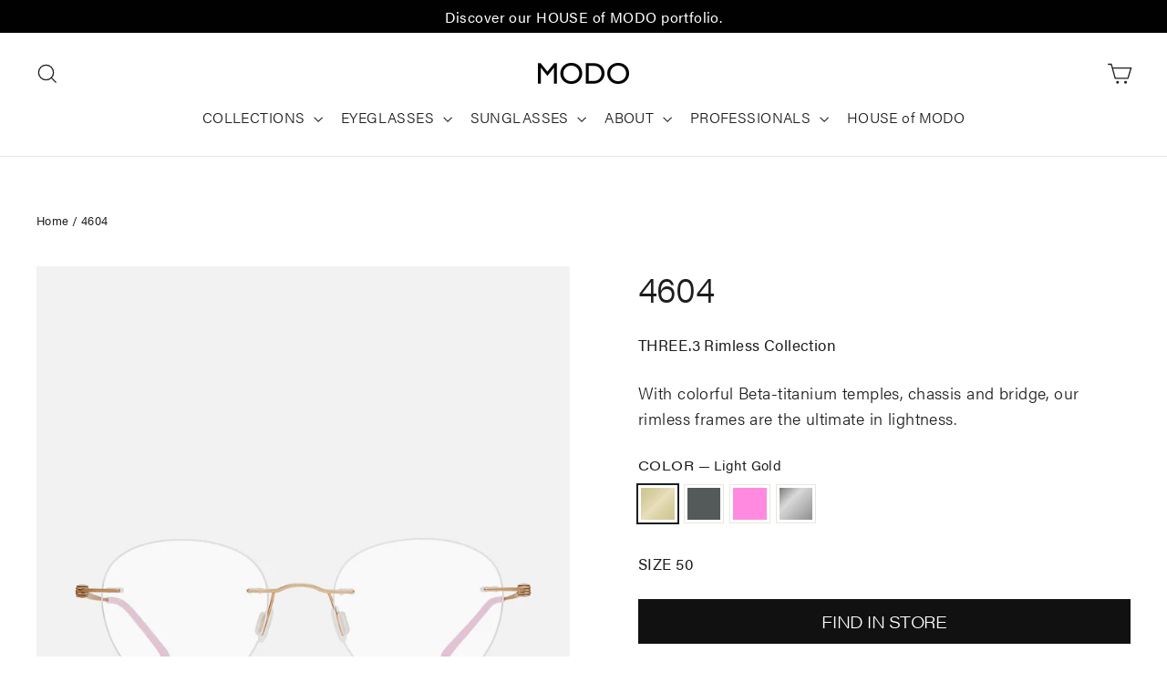

--- FILE ---
content_type: text/html; charset=utf-8
request_url: https://modo.com/products/4604?variant=45313167229209
body_size: 32990
content:
<!doctype html>
<html class="no-js" lang="en" dir="ltr">
<head>
<meta name="google-site-verification" content="Eehcq_1XdVpi3Ta3wS9ELrPyboD0FkaTrqBI8akr6U0" />
  <meta charset="utf-8">
  <meta http-equiv="X-UA-Compatible" content="IE=edge,chrome=1">
  <meta name="viewport" content="width=device-width,initial-scale=1">
  <meta name="theme-color" content="#111111">
  <link rel="canonical" href="https://modo.com/products/4604">
  <link rel="preconnect" href="https://cdn.shopify.com" crossorigin>
  <link rel="preconnect" href="https://fonts.shopifycdn.com" crossorigin>
  <link rel="dns-prefetch" href="https://productreviews.shopifycdn.com">
  <link rel="dns-prefetch" href="https://ajax.googleapis.com">
  <link rel="dns-prefetch" href="https://maps.googleapis.com">
  <link rel="dns-prefetch" href="https://maps.gstatic.com">

  <link rel="stylesheet" href="https://use.typekit.net/esb3sep.css"><link rel="shortcut icon" href="//modo.com/cdn/shop/files/MODO_Favicon_Gradient_2_32x32.webp?v=1685512650" type="image/png" /><title>4604
&ndash; MODO Eyewear
</title>
<meta name="description" content="With colorful Beta-titanium temples, chassis and bridge, our rimless frames are the ultimate in lightness."><meta property="og:site_name" content="MODO Eyewear">
  <meta property="og:url" content="https://modo.com/products/4604">
  <meta property="og:title" content="4604">
  <meta property="og:type" content="product">
  <meta property="og:description" content="With colorful Beta-titanium temples, chassis and bridge, our rimless frames are the ultimate in lightness."><meta property="og:image" content="http://modo.com/cdn/shop/products/4604_LGOLD_1163f69a-f1ac-47ae-9357-c2fc0b0c20c3.jpg?v=1685086302">
    <meta property="og:image:secure_url" content="https://modo.com/cdn/shop/products/4604_LGOLD_1163f69a-f1ac-47ae-9357-c2fc0b0c20c3.jpg?v=1685086302">
    <meta property="og:image:width" content="1000">
    <meta property="og:image:height" content="1250"><meta name="twitter:site" content="@">
  <meta name="twitter:card" content="summary_large_image">
  <meta name="twitter:title" content="4604">
  <meta name="twitter:description" content="With colorful Beta-titanium temples, chassis and bridge, our rimless frames are the ultimate in lightness.">
<style data-shopify>@font-face {
  font-family: Inter;
  font-weight: 400;
  font-style: normal;
  font-display: swap;
  src: url("//modo.com/cdn/fonts/inter/inter_n4.b2a3f24c19b4de56e8871f609e73ca7f6d2e2bb9.woff2") format("woff2"),
       url("//modo.com/cdn/fonts/inter/inter_n4.af8052d517e0c9ffac7b814872cecc27ae1fa132.woff") format("woff");
}

  @font-face {
  font-family: Inter;
  font-weight: 400;
  font-style: normal;
  font-display: swap;
  src: url("//modo.com/cdn/fonts/inter/inter_n4.b2a3f24c19b4de56e8871f609e73ca7f6d2e2bb9.woff2") format("woff2"),
       url("//modo.com/cdn/fonts/inter/inter_n4.af8052d517e0c9ffac7b814872cecc27ae1fa132.woff") format("woff");
}


  @font-face {
  font-family: Inter;
  font-weight: 600;
  font-style: normal;
  font-display: swap;
  src: url("//modo.com/cdn/fonts/inter/inter_n6.771af0474a71b3797eb38f3487d6fb79d43b6877.woff2") format("woff2"),
       url("//modo.com/cdn/fonts/inter/inter_n6.88c903d8f9e157d48b73b7777d0642925bcecde7.woff") format("woff");
}

  @font-face {
  font-family: Inter;
  font-weight: 400;
  font-style: italic;
  font-display: swap;
  src: url("//modo.com/cdn/fonts/inter/inter_i4.feae1981dda792ab80d117249d9c7e0f1017e5b3.woff2") format("woff2"),
       url("//modo.com/cdn/fonts/inter/inter_i4.62773b7113d5e5f02c71486623cf828884c85c6e.woff") format("woff");
}

  @font-face {
  font-family: Inter;
  font-weight: 600;
  font-style: italic;
  font-display: swap;
  src: url("//modo.com/cdn/fonts/inter/inter_i6.3bbe0fe1c7ee4f282f9c2e296f3e4401a48cbe19.woff2") format("woff2"),
       url("//modo.com/cdn/fonts/inter/inter_i6.8bea21f57a10d5416ddf685e2c91682ec237876d.woff") format("woff");
}

</style><link href="//modo.com/cdn/shop/t/26/assets/theme.css?v=144045610445408814851768376152" rel="stylesheet" type="text/css" media="all" />
  <link href="//modo.com/cdn/shop/t/26/assets/custom.css?v=121572294336483574491768315233" rel="stylesheet" type="text/css" media="all" />
  <link href="//modo.com/cdn/shop/t/26/assets/magnific-popup.css?v=65451962456944049981768315233" rel="stylesheet" type="text/css" media="all" />
<style data-shopify>:root {
    --typeHeaderPrimary: 'acumin-pro-wide';
    --typeHeaderFallback: sans-serif;
    --typeHeaderSize: 35px;
    --typeHeaderWeight: 400;
    --typeHeaderLineHeight: 1.2;
    --typeHeaderSpacing: -0.025em;

    --typeBasePrimary:'acumin-pro';
    --typeBaseFallback:sans-serif;
    --typeBaseSize: 17px;
    --typeBaseWeight: 400;
    --typeBaseLineHeight: 1.6;
    --typeBaseSpacing: 0.025em;

    --iconWeight: 3px;
    --iconLinecaps: miter;
  }

  
.collection-hero__content:before,
  .hero__image-wrapper:before,
  .hero__media:before {
    background-image: linear-gradient(to bottom, rgba(0, 0, 0, 0.0) 0%, rgba(0, 0, 0, 0.0) 40%, rgba(0, 0, 0, 0.62) 100%);
  }

  .skrim__item-content .skrim__overlay:after {
    background-image: linear-gradient(to bottom, rgba(0, 0, 0, 0.0) 30%, rgba(0, 0, 0, 0.62) 100%);
  }

  .placeholder-content {
    background-image: linear-gradient(100deg, #ffffff 40%, #f7f7f7 63%, #ffffff 79%);
  }</style><script src="https://ajax.googleapis.com/ajax/libs/jquery/3.6.4/jquery.min.js"></script>

  <script>
    document.documentElement.className = document.documentElement.className.replace('no-js', 'js');

    window.theme = window.theme || {};
    theme.routes = {
      home: "/",
      cart: "/cart.js",
      cartPage: "/cart",
      cartAdd: "/cart/add.js",
      cartChange: "/cart/change.js",
      search: "/search"
    };
    theme.strings = {
      soldOut: "Sold Out",
      unavailable: "Unavailable",
      inStockLabel: "In stock, ready to ship",
      oneStockLabel: "Low stock - [count] item left",
      otherStockLabel: "Low stock - [count] items left",
      willNotShipUntil: "Ready to ship [date]",
      willBeInStockAfter: "Back in stock [date]",
      waitingForStock: "Inventory on the way",
      cartSavings: "You're saving [savings]",
      cartEmpty: "Your cart is currently empty.",
      cartTermsConfirmation: "You must agree with the terms and conditions of sales to check out",
      searchCollections: "Collections:",
      searchPages: "Pages:",
      searchArticles: "Articles:",
      maxQuantity: "You can only have [quantity] of [title] in your cart."
    };
    theme.settings = {
      cartType: "drawer",
      isCustomerTemplate: false,
      moneyFormat: "${{amount}}",
      predictiveSearch: true,
      predictiveSearchType: "product,article,page,collection",
      quickView: true,
      themeName: 'Motion',
      themeVersion: "10.2.0"
    };
  </script>

  <script>window.performance && window.performance.mark && window.performance.mark('shopify.content_for_header.start');</script><meta name="google-site-verification" content="Eehcq_1XdVpi3Ta3wS9ELrPyboD0FkaTrqBI8akr6U0">
<meta id="shopify-digital-wallet" name="shopify-digital-wallet" content="/75587780889/digital_wallets/dialog">
<meta name="shopify-checkout-api-token" content="646e6048196f51660f894abb0c762ab2">
<link rel="alternate" type="application/json+oembed" href="https://modo.com/products/4604.oembed">
<script async="async" src="/checkouts/internal/preloads.js?locale=en-US"></script>
<link rel="preconnect" href="https://shop.app" crossorigin="anonymous">
<script async="async" src="https://shop.app/checkouts/internal/preloads.js?locale=en-US&shop_id=75587780889" crossorigin="anonymous"></script>
<script id="apple-pay-shop-capabilities" type="application/json">{"shopId":75587780889,"countryCode":"US","currencyCode":"USD","merchantCapabilities":["supports3DS"],"merchantId":"gid:\/\/shopify\/Shop\/75587780889","merchantName":"MODO Eyewear","requiredBillingContactFields":["postalAddress","email"],"requiredShippingContactFields":["postalAddress","email"],"shippingType":"shipping","supportedNetworks":["visa","masterCard","amex","discover","elo","jcb"],"total":{"type":"pending","label":"MODO Eyewear","amount":"1.00"},"shopifyPaymentsEnabled":true,"supportsSubscriptions":true}</script>
<script id="shopify-features" type="application/json">{"accessToken":"646e6048196f51660f894abb0c762ab2","betas":["rich-media-storefront-analytics"],"domain":"modo.com","predictiveSearch":true,"shopId":75587780889,"locale":"en"}</script>
<script>var Shopify = Shopify || {};
Shopify.shop = "modo-us.myshopify.com";
Shopify.locale = "en";
Shopify.currency = {"active":"USD","rate":"1.0"};
Shopify.country = "US";
Shopify.theme = {"name":"SS26 LAUNCH","id":185061212441,"schema_name":"Motion","schema_version":"10.2.0","theme_store_id":null,"role":"main"};
Shopify.theme.handle = "null";
Shopify.theme.style = {"id":null,"handle":null};
Shopify.cdnHost = "modo.com/cdn";
Shopify.routes = Shopify.routes || {};
Shopify.routes.root = "/";</script>
<script type="module">!function(o){(o.Shopify=o.Shopify||{}).modules=!0}(window);</script>
<script>!function(o){function n(){var o=[];function n(){o.push(Array.prototype.slice.apply(arguments))}return n.q=o,n}var t=o.Shopify=o.Shopify||{};t.loadFeatures=n(),t.autoloadFeatures=n()}(window);</script>
<script>
  window.ShopifyPay = window.ShopifyPay || {};
  window.ShopifyPay.apiHost = "shop.app\/pay";
  window.ShopifyPay.redirectState = null;
</script>
<script id="shop-js-analytics" type="application/json">{"pageType":"product"}</script>
<script defer="defer" async type="module" src="//modo.com/cdn/shopifycloud/shop-js/modules/v2/client.init-shop-cart-sync_IZsNAliE.en.esm.js"></script>
<script defer="defer" async type="module" src="//modo.com/cdn/shopifycloud/shop-js/modules/v2/chunk.common_0OUaOowp.esm.js"></script>
<script type="module">
  await import("//modo.com/cdn/shopifycloud/shop-js/modules/v2/client.init-shop-cart-sync_IZsNAliE.en.esm.js");
await import("//modo.com/cdn/shopifycloud/shop-js/modules/v2/chunk.common_0OUaOowp.esm.js");

  window.Shopify.SignInWithShop?.initShopCartSync?.({"fedCMEnabled":true,"windoidEnabled":true});

</script>
<script>
  window.Shopify = window.Shopify || {};
  if (!window.Shopify.featureAssets) window.Shopify.featureAssets = {};
  window.Shopify.featureAssets['shop-js'] = {"shop-cart-sync":["modules/v2/client.shop-cart-sync_DLOhI_0X.en.esm.js","modules/v2/chunk.common_0OUaOowp.esm.js"],"init-fed-cm":["modules/v2/client.init-fed-cm_C6YtU0w6.en.esm.js","modules/v2/chunk.common_0OUaOowp.esm.js"],"shop-button":["modules/v2/client.shop-button_BCMx7GTG.en.esm.js","modules/v2/chunk.common_0OUaOowp.esm.js"],"shop-cash-offers":["modules/v2/client.shop-cash-offers_BT26qb5j.en.esm.js","modules/v2/chunk.common_0OUaOowp.esm.js","modules/v2/chunk.modal_CGo_dVj3.esm.js"],"init-windoid":["modules/v2/client.init-windoid_B9PkRMql.en.esm.js","modules/v2/chunk.common_0OUaOowp.esm.js"],"init-shop-email-lookup-coordinator":["modules/v2/client.init-shop-email-lookup-coordinator_DZkqjsbU.en.esm.js","modules/v2/chunk.common_0OUaOowp.esm.js"],"shop-toast-manager":["modules/v2/client.shop-toast-manager_Di2EnuM7.en.esm.js","modules/v2/chunk.common_0OUaOowp.esm.js"],"shop-login-button":["modules/v2/client.shop-login-button_BtqW_SIO.en.esm.js","modules/v2/chunk.common_0OUaOowp.esm.js","modules/v2/chunk.modal_CGo_dVj3.esm.js"],"avatar":["modules/v2/client.avatar_BTnouDA3.en.esm.js"],"pay-button":["modules/v2/client.pay-button_CWa-C9R1.en.esm.js","modules/v2/chunk.common_0OUaOowp.esm.js"],"init-shop-cart-sync":["modules/v2/client.init-shop-cart-sync_IZsNAliE.en.esm.js","modules/v2/chunk.common_0OUaOowp.esm.js"],"init-customer-accounts":["modules/v2/client.init-customer-accounts_DenGwJTU.en.esm.js","modules/v2/client.shop-login-button_BtqW_SIO.en.esm.js","modules/v2/chunk.common_0OUaOowp.esm.js","modules/v2/chunk.modal_CGo_dVj3.esm.js"],"init-shop-for-new-customer-accounts":["modules/v2/client.init-shop-for-new-customer-accounts_JdHXxpS9.en.esm.js","modules/v2/client.shop-login-button_BtqW_SIO.en.esm.js","modules/v2/chunk.common_0OUaOowp.esm.js","modules/v2/chunk.modal_CGo_dVj3.esm.js"],"init-customer-accounts-sign-up":["modules/v2/client.init-customer-accounts-sign-up_D6__K_p8.en.esm.js","modules/v2/client.shop-login-button_BtqW_SIO.en.esm.js","modules/v2/chunk.common_0OUaOowp.esm.js","modules/v2/chunk.modal_CGo_dVj3.esm.js"],"checkout-modal":["modules/v2/client.checkout-modal_C_ZQDY6s.en.esm.js","modules/v2/chunk.common_0OUaOowp.esm.js","modules/v2/chunk.modal_CGo_dVj3.esm.js"],"shop-follow-button":["modules/v2/client.shop-follow-button_XetIsj8l.en.esm.js","modules/v2/chunk.common_0OUaOowp.esm.js","modules/v2/chunk.modal_CGo_dVj3.esm.js"],"lead-capture":["modules/v2/client.lead-capture_DvA72MRN.en.esm.js","modules/v2/chunk.common_0OUaOowp.esm.js","modules/v2/chunk.modal_CGo_dVj3.esm.js"],"shop-login":["modules/v2/client.shop-login_ClXNxyh6.en.esm.js","modules/v2/chunk.common_0OUaOowp.esm.js","modules/v2/chunk.modal_CGo_dVj3.esm.js"],"payment-terms":["modules/v2/client.payment-terms_CNlwjfZz.en.esm.js","modules/v2/chunk.common_0OUaOowp.esm.js","modules/v2/chunk.modal_CGo_dVj3.esm.js"]};
</script>
<script>(function() {
  var isLoaded = false;
  function asyncLoad() {
    if (isLoaded) return;
    isLoaded = true;
    var urls = ["https:\/\/cdncozyantitheft.addons.business\/js\/script_tags\/modo-us\/OwLhlNIshUsymAjYnD6pIMemxwvBJQxN.js?shop=modo-us.myshopify.com"];
    for (var i = 0; i < urls.length; i++) {
      var s = document.createElement('script');
      s.type = 'text/javascript';
      s.async = true;
      s.src = urls[i];
      var x = document.getElementsByTagName('script')[0];
      x.parentNode.insertBefore(s, x);
    }
  };
  if(window.attachEvent) {
    window.attachEvent('onload', asyncLoad);
  } else {
    window.addEventListener('load', asyncLoad, false);
  }
})();</script>
<script id="__st">var __st={"a":75587780889,"offset":3600,"reqid":"2f4396e0-4c9f-406a-a200-d47f40f4dd08-1768552952","pageurl":"modo.com\/products\/4604?variant=45313167229209","u":"ee50267860c4","p":"product","rtyp":"product","rid":8341134672153};</script>
<script>window.ShopifyPaypalV4VisibilityTracking = true;</script>
<script id="captcha-bootstrap">!function(){'use strict';const t='contact',e='account',n='new_comment',o=[[t,t],['blogs',n],['comments',n],[t,'customer']],c=[[e,'customer_login'],[e,'guest_login'],[e,'recover_customer_password'],[e,'create_customer']],r=t=>t.map((([t,e])=>`form[action*='/${t}']:not([data-nocaptcha='true']) input[name='form_type'][value='${e}']`)).join(','),a=t=>()=>t?[...document.querySelectorAll(t)].map((t=>t.form)):[];function s(){const t=[...o],e=r(t);return a(e)}const i='password',u='form_key',d=['recaptcha-v3-token','g-recaptcha-response','h-captcha-response',i],f=()=>{try{return window.sessionStorage}catch{return}},m='__shopify_v',_=t=>t.elements[u];function p(t,e,n=!1){try{const o=window.sessionStorage,c=JSON.parse(o.getItem(e)),{data:r}=function(t){const{data:e,action:n}=t;return t[m]||n?{data:e,action:n}:{data:t,action:n}}(c);for(const[e,n]of Object.entries(r))t.elements[e]&&(t.elements[e].value=n);n&&o.removeItem(e)}catch(o){console.error('form repopulation failed',{error:o})}}const l='form_type',E='cptcha';function T(t){t.dataset[E]=!0}const w=window,h=w.document,L='Shopify',v='ce_forms',y='captcha';let A=!1;((t,e)=>{const n=(g='f06e6c50-85a8-45c8-87d0-21a2b65856fe',I='https://cdn.shopify.com/shopifycloud/storefront-forms-hcaptcha/ce_storefront_forms_captcha_hcaptcha.v1.5.2.iife.js',D={infoText:'Protected by hCaptcha',privacyText:'Privacy',termsText:'Terms'},(t,e,n)=>{const o=w[L][v],c=o.bindForm;if(c)return c(t,g,e,D).then(n);var r;o.q.push([[t,g,e,D],n]),r=I,A||(h.body.append(Object.assign(h.createElement('script'),{id:'captcha-provider',async:!0,src:r})),A=!0)});var g,I,D;w[L]=w[L]||{},w[L][v]=w[L][v]||{},w[L][v].q=[],w[L][y]=w[L][y]||{},w[L][y].protect=function(t,e){n(t,void 0,e),T(t)},Object.freeze(w[L][y]),function(t,e,n,w,h,L){const[v,y,A,g]=function(t,e,n){const i=e?o:[],u=t?c:[],d=[...i,...u],f=r(d),m=r(i),_=r(d.filter((([t,e])=>n.includes(e))));return[a(f),a(m),a(_),s()]}(w,h,L),I=t=>{const e=t.target;return e instanceof HTMLFormElement?e:e&&e.form},D=t=>v().includes(t);t.addEventListener('submit',(t=>{const e=I(t);if(!e)return;const n=D(e)&&!e.dataset.hcaptchaBound&&!e.dataset.recaptchaBound,o=_(e),c=g().includes(e)&&(!o||!o.value);(n||c)&&t.preventDefault(),c&&!n&&(function(t){try{if(!f())return;!function(t){const e=f();if(!e)return;const n=_(t);if(!n)return;const o=n.value;o&&e.removeItem(o)}(t);const e=Array.from(Array(32),(()=>Math.random().toString(36)[2])).join('');!function(t,e){_(t)||t.append(Object.assign(document.createElement('input'),{type:'hidden',name:u})),t.elements[u].value=e}(t,e),function(t,e){const n=f();if(!n)return;const o=[...t.querySelectorAll(`input[type='${i}']`)].map((({name:t})=>t)),c=[...d,...o],r={};for(const[a,s]of new FormData(t).entries())c.includes(a)||(r[a]=s);n.setItem(e,JSON.stringify({[m]:1,action:t.action,data:r}))}(t,e)}catch(e){console.error('failed to persist form',e)}}(e),e.submit())}));const S=(t,e)=>{t&&!t.dataset[E]&&(n(t,e.some((e=>e===t))),T(t))};for(const o of['focusin','change'])t.addEventListener(o,(t=>{const e=I(t);D(e)&&S(e,y())}));const B=e.get('form_key'),M=e.get(l),P=B&&M;t.addEventListener('DOMContentLoaded',(()=>{const t=y();if(P)for(const e of t)e.elements[l].value===M&&p(e,B);[...new Set([...A(),...v().filter((t=>'true'===t.dataset.shopifyCaptcha))])].forEach((e=>S(e,t)))}))}(h,new URLSearchParams(w.location.search),n,t,e,['guest_login'])})(!0,!0)}();</script>
<script integrity="sha256-4kQ18oKyAcykRKYeNunJcIwy7WH5gtpwJnB7kiuLZ1E=" data-source-attribution="shopify.loadfeatures" defer="defer" src="//modo.com/cdn/shopifycloud/storefront/assets/storefront/load_feature-a0a9edcb.js" crossorigin="anonymous"></script>
<script crossorigin="anonymous" defer="defer" src="//modo.com/cdn/shopifycloud/storefront/assets/shopify_pay/storefront-65b4c6d7.js?v=20250812"></script>
<script data-source-attribution="shopify.dynamic_checkout.dynamic.init">var Shopify=Shopify||{};Shopify.PaymentButton=Shopify.PaymentButton||{isStorefrontPortableWallets:!0,init:function(){window.Shopify.PaymentButton.init=function(){};var t=document.createElement("script");t.src="https://modo.com/cdn/shopifycloud/portable-wallets/latest/portable-wallets.en.js",t.type="module",document.head.appendChild(t)}};
</script>
<script data-source-attribution="shopify.dynamic_checkout.buyer_consent">
  function portableWalletsHideBuyerConsent(e){var t=document.getElementById("shopify-buyer-consent"),n=document.getElementById("shopify-subscription-policy-button");t&&n&&(t.classList.add("hidden"),t.setAttribute("aria-hidden","true"),n.removeEventListener("click",e))}function portableWalletsShowBuyerConsent(e){var t=document.getElementById("shopify-buyer-consent"),n=document.getElementById("shopify-subscription-policy-button");t&&n&&(t.classList.remove("hidden"),t.removeAttribute("aria-hidden"),n.addEventListener("click",e))}window.Shopify?.PaymentButton&&(window.Shopify.PaymentButton.hideBuyerConsent=portableWalletsHideBuyerConsent,window.Shopify.PaymentButton.showBuyerConsent=portableWalletsShowBuyerConsent);
</script>
<script data-source-attribution="shopify.dynamic_checkout.cart.bootstrap">document.addEventListener("DOMContentLoaded",(function(){function t(){return document.querySelector("shopify-accelerated-checkout-cart, shopify-accelerated-checkout")}if(t())Shopify.PaymentButton.init();else{new MutationObserver((function(e,n){t()&&(Shopify.PaymentButton.init(),n.disconnect())})).observe(document.body,{childList:!0,subtree:!0})}}));
</script>
<link id="shopify-accelerated-checkout-styles" rel="stylesheet" media="screen" href="https://modo.com/cdn/shopifycloud/portable-wallets/latest/accelerated-checkout-backwards-compat.css" crossorigin="anonymous">
<style id="shopify-accelerated-checkout-cart">
        #shopify-buyer-consent {
  margin-top: 1em;
  display: inline-block;
  width: 100%;
}

#shopify-buyer-consent.hidden {
  display: none;
}

#shopify-subscription-policy-button {
  background: none;
  border: none;
  padding: 0;
  text-decoration: underline;
  font-size: inherit;
  cursor: pointer;
}

#shopify-subscription-policy-button::before {
  box-shadow: none;
}

      </style>

<script>window.performance && window.performance.mark && window.performance.mark('shopify.content_for_header.end');</script>

  <script src="//modo.com/cdn/shop/t/26/assets/vendor-scripts-v14.js" defer="defer"></script><script src="//modo.com/cdn/shop/t/26/assets/theme.js?v=133095073861167965721768315233" defer="defer"></script>
  <script src="//modo.com/cdn/shop/t/26/assets/jquery.magnific-popup.min.js?v=184369421263510081681768315233" defer="defer"></script>
<script src="https://www.dwin1.com/67778.js" type="text/javascript" defer="defer"></script>
<!-- BEGIN app block: shopify://apps/geoip-country-redirect/blocks/speeedup_link/a3fa1a12-9aad-4707-ab56-45ccf9191aa7 --><!-- BEGIN app snippet: flags-style --><style id='sgcr-flags-css'>.sgcr-flag {display: inline-block;background-size: contain;background-position: 50%;background-repeat: no-repeat;margin: 0;padding: 0;}.sgcr-flag-af { background-image: url("https://cdn.shopify.com/extensions/01999528-f499-72e0-8480-893097d05005/extension_uid_update.v.0.0.1/assets/af.svg")}.sgcr-flag-ak { background-image: url("https://cdn.shopify.com/extensions/01999528-f499-72e0-8480-893097d05005/extension_uid_update.v.0.0.1/assets/ak.svg")}.sgcr-flag-am { background-image: url("https://cdn.shopify.com/extensions/01999528-f499-72e0-8480-893097d05005/extension_uid_update.v.0.0.1/assets/am.svg")}.sgcr-flag-ar { background-image: url("https://cdn.shopify.com/extensions/01999528-f499-72e0-8480-893097d05005/extension_uid_update.v.0.0.1/assets/ar.svg")}.sgcr-flag-as { background-image: url("https://cdn.shopify.com/extensions/01999528-f499-72e0-8480-893097d05005/extension_uid_update.v.0.0.1/assets/as.svg")}.sgcr-flag-az { background-image: url("https://cdn.shopify.com/extensions/01999528-f499-72e0-8480-893097d05005/extension_uid_update.v.0.0.1/assets/az.svg")}.sgcr-flag-be { background-image: url("https://cdn.shopify.com/extensions/01999528-f499-72e0-8480-893097d05005/extension_uid_update.v.0.0.1/assets/be.svg")}.sgcr-flag-bg { background-image: url("https://cdn.shopify.com/extensions/01999528-f499-72e0-8480-893097d05005/extension_uid_update.v.0.0.1/assets/bg.svg")}.sgcr-flag-bm { background-image: url("https://cdn.shopify.com/extensions/01999528-f499-72e0-8480-893097d05005/extension_uid_update.v.0.0.1/assets/bm.svg")}.sgcr-flag-bn { background-image: url("https://cdn.shopify.com/extensions/01999528-f499-72e0-8480-893097d05005/extension_uid_update.v.0.0.1/assets/bn.svg")}.sgcr-flag-bo { background-image: url("https://cdn.shopify.com/extensions/01999528-f499-72e0-8480-893097d05005/extension_uid_update.v.0.0.1/assets/bo.svg")}.sgcr-flag-br { background-image: url("https://cdn.shopify.com/extensions/01999528-f499-72e0-8480-893097d05005/extension_uid_update.v.0.0.1/assets/br.svg")}.sgcr-flag-bs { background-image: url("https://cdn.shopify.com/extensions/01999528-f499-72e0-8480-893097d05005/extension_uid_update.v.0.0.1/assets/bs.svg")}.sgcr-flag-ca { background-image: url("https://cdn.shopify.com/extensions/01999528-f499-72e0-8480-893097d05005/extension_uid_update.v.0.0.1/assets/ca.svg")}.sgcr-flag-ce { background-image: url("https://cdn.shopify.com/extensions/01999528-f499-72e0-8480-893097d05005/extension_uid_update.v.0.0.1/assets/ce.svg")}.sgcr-flag-ckb { background-image: url("https://cdn.shopify.com/extensions/01999528-f499-72e0-8480-893097d05005/extension_uid_update.v.0.0.1/assets/ckb.svg")}.sgcr-flag-cs { background-image: url("https://cdn.shopify.com/extensions/01999528-f499-72e0-8480-893097d05005/extension_uid_update.v.0.0.1/assets/cs.svg")}.sgcr-flag-cy { background-image: url("https://cdn.shopify.com/extensions/01999528-f499-72e0-8480-893097d05005/extension_uid_update.v.0.0.1/assets/cy.svg")}.sgcr-flag-da { background-image: url("https://cdn.shopify.com/extensions/01999528-f499-72e0-8480-893097d05005/extension_uid_update.v.0.0.1/assets/da.svg")}.sgcr-flag-de { background-image: url("https://cdn.shopify.com/extensions/01999528-f499-72e0-8480-893097d05005/extension_uid_update.v.0.0.1/assets/de.svg")}.sgcr-flag-dz { background-image: url("https://cdn.shopify.com/extensions/01999528-f499-72e0-8480-893097d05005/extension_uid_update.v.0.0.1/assets/dz.svg")}.sgcr-flag-ee { background-image: url("https://cdn.shopify.com/extensions/01999528-f499-72e0-8480-893097d05005/extension_uid_update.v.0.0.1/assets/ee.svg")}.sgcr-flag-el { background-image: url("https://cdn.shopify.com/extensions/01999528-f499-72e0-8480-893097d05005/extension_uid_update.v.0.0.1/assets/el.svg")}.sgcr-flag-en { background-image: url("https://cdn.shopify.com/extensions/01999528-f499-72e0-8480-893097d05005/extension_uid_update.v.0.0.1/assets/en.svg")}.sgcr-flag-eo { background-image: url("https://cdn.shopify.com/extensions/01999528-f499-72e0-8480-893097d05005/extension_uid_update.v.0.0.1/assets/eo.svg")}.sgcr-flag-es { background-image: url("https://cdn.shopify.com/extensions/01999528-f499-72e0-8480-893097d05005/extension_uid_update.v.0.0.1/assets/es.svg")}.sgcr-flag-et { background-image: url("https://cdn.shopify.com/extensions/01999528-f499-72e0-8480-893097d05005/extension_uid_update.v.0.0.1/assets/et.svg")}.sgcr-flag-eu { background-image: url("https://cdn.shopify.com/extensions/01999528-f499-72e0-8480-893097d05005/extension_uid_update.v.0.0.1/assets/eu.svg")}.sgcr-flag-fa { background-image: url("https://cdn.shopify.com/extensions/01999528-f499-72e0-8480-893097d05005/extension_uid_update.v.0.0.1/assets/fa.svg")}.sgcr-flag-ff { background-image: url("https://cdn.shopify.com/extensions/01999528-f499-72e0-8480-893097d05005/extension_uid_update.v.0.0.1/assets/ff.svg")}.sgcr-flag-fi { background-image: url("https://cdn.shopify.com/extensions/01999528-f499-72e0-8480-893097d05005/extension_uid_update.v.0.0.1/assets/fi.svg")}.sgcr-flag-fil { background-image: url("https://cdn.shopify.com/extensions/01999528-f499-72e0-8480-893097d05005/extension_uid_update.v.0.0.1/assets/fil.svg")}.sgcr-flag-fo { background-image: url("https://cdn.shopify.com/extensions/01999528-f499-72e0-8480-893097d05005/extension_uid_update.v.0.0.1/assets/fo.svg")}.sgcr-flag-fr { background-image: url("https://cdn.shopify.com/extensions/01999528-f499-72e0-8480-893097d05005/extension_uid_update.v.0.0.1/assets/fr.svg")}.sgcr-flag-fy { background-image: url("https://cdn.shopify.com/extensions/01999528-f499-72e0-8480-893097d05005/extension_uid_update.v.0.0.1/assets/fy.svg")}.sgcr-flag-ga { background-image: url("https://cdn.shopify.com/extensions/01999528-f499-72e0-8480-893097d05005/extension_uid_update.v.0.0.1/assets/ga.svg")}.sgcr-flag-gd { background-image: url("https://cdn.shopify.com/extensions/01999528-f499-72e0-8480-893097d05005/extension_uid_update.v.0.0.1/assets/gd.svg")}.sgcr-flag-gl { background-image: url("https://cdn.shopify.com/extensions/01999528-f499-72e0-8480-893097d05005/extension_uid_update.v.0.0.1/assets/gl.svg")}.sgcr-flag-gu { background-image: url("https://cdn.shopify.com/extensions/01999528-f499-72e0-8480-893097d05005/extension_uid_update.v.0.0.1/assets/gu.svg")}.sgcr-flag-gv { background-image: url("https://cdn.shopify.com/extensions/01999528-f499-72e0-8480-893097d05005/extension_uid_update.v.0.0.1/assets/gv.svg")}.sgcr-flag-ha { background-image: url("https://cdn.shopify.com/extensions/01999528-f499-72e0-8480-893097d05005/extension_uid_update.v.0.0.1/assets/ha.svg")}.sgcr-flag-he { background-image: url("https://cdn.shopify.com/extensions/01999528-f499-72e0-8480-893097d05005/extension_uid_update.v.0.0.1/assets/he.svg")}.sgcr-flag-hi { background-image: url("https://cdn.shopify.com/extensions/01999528-f499-72e0-8480-893097d05005/extension_uid_update.v.0.0.1/assets/hi.svg")}.sgcr-flag-hr { background-image: url("https://cdn.shopify.com/extensions/01999528-f499-72e0-8480-893097d05005/extension_uid_update.v.0.0.1/assets/hr.svg")}.sgcr-flag-hu { background-image: url("https://cdn.shopify.com/extensions/01999528-f499-72e0-8480-893097d05005/extension_uid_update.v.0.0.1/assets/hu.svg")}.sgcr-flag-hy { background-image: url("https://cdn.shopify.com/extensions/01999528-f499-72e0-8480-893097d05005/extension_uid_update.v.0.0.1/assets/hy.svg")}.sgcr-flag-ia { background-image: url("https://cdn.shopify.com/extensions/01999528-f499-72e0-8480-893097d05005/extension_uid_update.v.0.0.1/assets/ia.svg")}.sgcr-flag-id { background-image: url("https://cdn.shopify.com/extensions/01999528-f499-72e0-8480-893097d05005/extension_uid_update.v.0.0.1/assets/id.svg")}.sgcr-flag-ig { background-image: url("https://cdn.shopify.com/extensions/01999528-f499-72e0-8480-893097d05005/extension_uid_update.v.0.0.1/assets/ig.svg")}.sgcr-flag-ii { background-image: url("https://cdn.shopify.com/extensions/01999528-f499-72e0-8480-893097d05005/extension_uid_update.v.0.0.1/assets/ii.svg")}.sgcr-flag-is { background-image: url("https://cdn.shopify.com/extensions/01999528-f499-72e0-8480-893097d05005/extension_uid_update.v.0.0.1/assets/is.svg")}.sgcr-flag-it { background-image: url("https://cdn.shopify.com/extensions/01999528-f499-72e0-8480-893097d05005/extension_uid_update.v.0.0.1/assets/it.svg")}.sgcr-flag-ja { background-image: url("https://cdn.shopify.com/extensions/01999528-f499-72e0-8480-893097d05005/extension_uid_update.v.0.0.1/assets/ja.svg")}.sgcr-flag-jv { background-image: url("https://cdn.shopify.com/extensions/01999528-f499-72e0-8480-893097d05005/extension_uid_update.v.0.0.1/assets/jv.svg")}.sgcr-flag-ka { background-image: url("https://cdn.shopify.com/extensions/01999528-f499-72e0-8480-893097d05005/extension_uid_update.v.0.0.1/assets/ka.svg")}.sgcr-flag-ki { background-image: url("https://cdn.shopify.com/extensions/01999528-f499-72e0-8480-893097d05005/extension_uid_update.v.0.0.1/assets/ki.svg")}.sgcr-flag-kk { background-image: url("https://cdn.shopify.com/extensions/01999528-f499-72e0-8480-893097d05005/extension_uid_update.v.0.0.1/assets/kk.svg")}.sgcr-flag-kl { background-image: url("https://cdn.shopify.com/extensions/01999528-f499-72e0-8480-893097d05005/extension_uid_update.v.0.0.1/assets/kl.svg")}.sgcr-flag-km { background-image: url("https://cdn.shopify.com/extensions/01999528-f499-72e0-8480-893097d05005/extension_uid_update.v.0.0.1/assets/km.svg")}.sgcr-flag-kn { background-image: url("https://cdn.shopify.com/extensions/01999528-f499-72e0-8480-893097d05005/extension_uid_update.v.0.0.1/assets/kn.svg")}.sgcr-flag-ko { background-image: url("https://cdn.shopify.com/extensions/01999528-f499-72e0-8480-893097d05005/extension_uid_update.v.0.0.1/assets/ko.svg")}.sgcr-flag-ks { background-image: url("https://cdn.shopify.com/extensions/01999528-f499-72e0-8480-893097d05005/extension_uid_update.v.0.0.1/assets/ks.svg")}.sgcr-flag-ku { background-image: url("https://cdn.shopify.com/extensions/01999528-f499-72e0-8480-893097d05005/extension_uid_update.v.0.0.1/assets/ku.svg")}.sgcr-flag-kw { background-image: url("https://cdn.shopify.com/extensions/01999528-f499-72e0-8480-893097d05005/extension_uid_update.v.0.0.1/assets/kw.svg")}.sgcr-flag-ky { background-image: url("https://cdn.shopify.com/extensions/01999528-f499-72e0-8480-893097d05005/extension_uid_update.v.0.0.1/assets/ky.svg")}.sgcr-flag-lb { background-image: url("https://cdn.shopify.com/extensions/01999528-f499-72e0-8480-893097d05005/extension_uid_update.v.0.0.1/assets/lb.svg")}.sgcr-flag-lg { background-image: url("https://cdn.shopify.com/extensions/01999528-f499-72e0-8480-893097d05005/extension_uid_update.v.0.0.1/assets/lg.svg")}.sgcr-flag-ln { background-image: url("https://cdn.shopify.com/extensions/01999528-f499-72e0-8480-893097d05005/extension_uid_update.v.0.0.1/assets/ln.svg")}.sgcr-flag-lo { background-image: url("https://cdn.shopify.com/extensions/01999528-f499-72e0-8480-893097d05005/extension_uid_update.v.0.0.1/assets/lo.svg")}.sgcr-flag-lt { background-image: url("https://cdn.shopify.com/extensions/01999528-f499-72e0-8480-893097d05005/extension_uid_update.v.0.0.1/assets/lt.svg")}.sgcr-flag-lu { background-image: url("https://cdn.shopify.com/extensions/01999528-f499-72e0-8480-893097d05005/extension_uid_update.v.0.0.1/assets/lu.svg")}.sgcr-flag-lv { background-image: url("https://cdn.shopify.com/extensions/01999528-f499-72e0-8480-893097d05005/extension_uid_update.v.0.0.1/assets/lv.svg")}.sgcr-flag-mg { background-image: url("https://cdn.shopify.com/extensions/01999528-f499-72e0-8480-893097d05005/extension_uid_update.v.0.0.1/assets/mg.svg")}.sgcr-flag-mi { background-image: url("https://cdn.shopify.com/extensions/01999528-f499-72e0-8480-893097d05005/extension_uid_update.v.0.0.1/assets/mi.svg")}.sgcr-flag-mk { background-image: url("https://cdn.shopify.com/extensions/01999528-f499-72e0-8480-893097d05005/extension_uid_update.v.0.0.1/assets/mk.svg")}.sgcr-flag-ml { background-image: url("https://cdn.shopify.com/extensions/01999528-f499-72e0-8480-893097d05005/extension_uid_update.v.0.0.1/assets/ml.svg")}.sgcr-flag-mn { background-image: url("https://cdn.shopify.com/extensions/01999528-f499-72e0-8480-893097d05005/extension_uid_update.v.0.0.1/assets/mn.svg")}.sgcr-flag-mr { background-image: url("https://cdn.shopify.com/extensions/01999528-f499-72e0-8480-893097d05005/extension_uid_update.v.0.0.1/assets/mr.svg")}.sgcr-flag-ms { background-image: url("https://cdn.shopify.com/extensions/01999528-f499-72e0-8480-893097d05005/extension_uid_update.v.0.0.1/assets/ms.svg")}.sgcr-flag-mt { background-image: url("https://cdn.shopify.com/extensions/01999528-f499-72e0-8480-893097d05005/extension_uid_update.v.0.0.1/assets/mt.svg")}.sgcr-flag-my { background-image: url("https://cdn.shopify.com/extensions/01999528-f499-72e0-8480-893097d05005/extension_uid_update.v.0.0.1/assets/my.svg")}.sgcr-flag-nb { background-image: url("https://cdn.shopify.com/extensions/01999528-f499-72e0-8480-893097d05005/extension_uid_update.v.0.0.1/assets/nb.svg")}.sgcr-flag-nd { background-image: url("https://cdn.shopify.com/extensions/01999528-f499-72e0-8480-893097d05005/extension_uid_update.v.0.0.1/assets/nd.svg")}.sgcr-flag-ne { background-image: url("https://cdn.shopify.com/extensions/01999528-f499-72e0-8480-893097d05005/extension_uid_update.v.0.0.1/assets/ne.svg")}.sgcr-flag-nl { background-image: url("https://cdn.shopify.com/extensions/01999528-f499-72e0-8480-893097d05005/extension_uid_update.v.0.0.1/assets/nl.svg")}.sgcr-flag-nn { background-image: url("https://cdn.shopify.com/extensions/01999528-f499-72e0-8480-893097d05005/extension_uid_update.v.0.0.1/assets/nn.svg")}.sgcr-flag-no { background-image: url("https://cdn.shopify.com/extensions/01999528-f499-72e0-8480-893097d05005/extension_uid_update.v.0.0.1/assets/no.svg")}.sgcr-flag-om { background-image: url("https://cdn.shopify.com/extensions/01999528-f499-72e0-8480-893097d05005/extension_uid_update.v.0.0.1/assets/om.svg")}.sgcr-flag-or { background-image: url("https://cdn.shopify.com/extensions/01999528-f499-72e0-8480-893097d05005/extension_uid_update.v.0.0.1/assets/or.svg")}.sgcr-flag-os { background-image: url("https://cdn.shopify.com/extensions/01999528-f499-72e0-8480-893097d05005/extension_uid_update.v.0.0.1/assets/os.svg")}.sgcr-flag-pa { background-image: url("https://cdn.shopify.com/extensions/01999528-f499-72e0-8480-893097d05005/extension_uid_update.v.0.0.1/assets/pa.svg")}.sgcr-flag-pl { background-image: url("https://cdn.shopify.com/extensions/01999528-f499-72e0-8480-893097d05005/extension_uid_update.v.0.0.1/assets/pl.svg")}.sgcr-flag-ps { background-image: url("https://cdn.shopify.com/extensions/01999528-f499-72e0-8480-893097d05005/extension_uid_update.v.0.0.1/assets/ps.svg")}.sgcr-flag-pt-br { background-image: url("https://cdn.shopify.com/extensions/01999528-f499-72e0-8480-893097d05005/extension_uid_update.v.0.0.1/assets/pt-br.svg")}.sgcr-flag-pt-pt { background-image: url("https://cdn.shopify.com/extensions/01999528-f499-72e0-8480-893097d05005/extension_uid_update.v.0.0.1/assets/pt-pt.svg")}.sgcr-flag-qu { background-image: url("https://cdn.shopify.com/extensions/01999528-f499-72e0-8480-893097d05005/extension_uid_update.v.0.0.1/assets/qu.svg")}.sgcr-flag-rm { background-image: url("https://cdn.shopify.com/extensions/01999528-f499-72e0-8480-893097d05005/extension_uid_update.v.0.0.1/assets/rm.svg")}.sgcr-flag-rn { background-image: url("https://cdn.shopify.com/extensions/01999528-f499-72e0-8480-893097d05005/extension_uid_update.v.0.0.1/assets/rn.svg")}.sgcr-flag-ro { background-image: url("https://cdn.shopify.com/extensions/01999528-f499-72e0-8480-893097d05005/extension_uid_update.v.0.0.1/assets/ro.svg")}.sgcr-flag-ru { background-image: url("https://cdn.shopify.com/extensions/01999528-f499-72e0-8480-893097d05005/extension_uid_update.v.0.0.1/assets/ru.svg")}.sgcr-flag-rw { background-image: url("https://cdn.shopify.com/extensions/01999528-f499-72e0-8480-893097d05005/extension_uid_update.v.0.0.1/assets/rw.svg")}.sgcr-flag-sa { background-image: url("https://cdn.shopify.com/extensions/01999528-f499-72e0-8480-893097d05005/extension_uid_update.v.0.0.1/assets/sa.svg")}.sgcr-flag-sc { background-image: url("https://cdn.shopify.com/extensions/01999528-f499-72e0-8480-893097d05005/extension_uid_update.v.0.0.1/assets/sc.svg")}.sgcr-flag-sd { background-image: url("https://cdn.shopify.com/extensions/01999528-f499-72e0-8480-893097d05005/extension_uid_update.v.0.0.1/assets/sd.svg")}.sgcr-flag-se { background-image: url("https://cdn.shopify.com/extensions/01999528-f499-72e0-8480-893097d05005/extension_uid_update.v.0.0.1/assets/se.svg")}.sgcr-flag-sg { background-image: url("https://cdn.shopify.com/extensions/01999528-f499-72e0-8480-893097d05005/extension_uid_update.v.0.0.1/assets/sg.svg")}.sgcr-flag-si { background-image: url("https://cdn.shopify.com/extensions/01999528-f499-72e0-8480-893097d05005/extension_uid_update.v.0.0.1/assets/si.svg")}.sgcr-flag-sk { background-image: url("https://cdn.shopify.com/extensions/01999528-f499-72e0-8480-893097d05005/extension_uid_update.v.0.0.1/assets/sk.svg")}.sgcr-flag-sl { background-image: url("https://cdn.shopify.com/extensions/01999528-f499-72e0-8480-893097d05005/extension_uid_update.v.0.0.1/assets/sl.svg")}.sgcr-flag-sn { background-image: url("https://cdn.shopify.com/extensions/01999528-f499-72e0-8480-893097d05005/extension_uid_update.v.0.0.1/assets/sn.svg")}.sgcr-flag-so { background-image: url("https://cdn.shopify.com/extensions/01999528-f499-72e0-8480-893097d05005/extension_uid_update.v.0.0.1/assets/so.svg")}.sgcr-flag-sq { background-image: url("https://cdn.shopify.com/extensions/01999528-f499-72e0-8480-893097d05005/extension_uid_update.v.0.0.1/assets/sq.svg")}.sgcr-flag-sr { background-image: url("https://cdn.shopify.com/extensions/01999528-f499-72e0-8480-893097d05005/extension_uid_update.v.0.0.1/assets/sr.svg")}.sgcr-flag-su { background-image: url("https://cdn.shopify.com/extensions/01999528-f499-72e0-8480-893097d05005/extension_uid_update.v.0.0.1/assets/su.svg")}.sgcr-flag-sv { background-image: url("https://cdn.shopify.com/extensions/01999528-f499-72e0-8480-893097d05005/extension_uid_update.v.0.0.1/assets/sv.svg")}.sgcr-flag-sw { background-image: url("https://cdn.shopify.com/extensions/01999528-f499-72e0-8480-893097d05005/extension_uid_update.v.0.0.1/assets/sw.svg")}.sgcr-flag-ta { background-image: url("https://cdn.shopify.com/extensions/01999528-f499-72e0-8480-893097d05005/extension_uid_update.v.0.0.1/assets/ta.svg")}.sgcr-flag-te { background-image: url("https://cdn.shopify.com/extensions/01999528-f499-72e0-8480-893097d05005/extension_uid_update.v.0.0.1/assets/te.svg")}.sgcr-flag-tg { background-image: url("https://cdn.shopify.com/extensions/01999528-f499-72e0-8480-893097d05005/extension_uid_update.v.0.0.1/assets/tg.svg")}.sgcr-flag-th { background-image: url("https://cdn.shopify.com/extensions/01999528-f499-72e0-8480-893097d05005/extension_uid_update.v.0.0.1/assets/th.svg")}.sgcr-flag-ti { background-image: url("https://cdn.shopify.com/extensions/01999528-f499-72e0-8480-893097d05005/extension_uid_update.v.0.0.1/assets/ti.svg")}.sgcr-flag-tk { background-image: url("https://cdn.shopify.com/extensions/01999528-f499-72e0-8480-893097d05005/extension_uid_update.v.0.0.1/assets/tk.svg")}.sgcr-flag-to { background-image: url("https://cdn.shopify.com/extensions/01999528-f499-72e0-8480-893097d05005/extension_uid_update.v.0.0.1/assets/to.svg")}.sgcr-flag-tr { background-image: url("https://cdn.shopify.com/extensions/01999528-f499-72e0-8480-893097d05005/extension_uid_update.v.0.0.1/assets/tr.svg")}.sgcr-flag-tt { background-image: url("https://cdn.shopify.com/extensions/01999528-f499-72e0-8480-893097d05005/extension_uid_update.v.0.0.1/assets/tt.svg")}.sgcr-flag-ug { background-image: url("https://cdn.shopify.com/extensions/01999528-f499-72e0-8480-893097d05005/extension_uid_update.v.0.0.1/assets/ug.svg")}.sgcr-flag-uk { background-image: url("https://cdn.shopify.com/extensions/01999528-f499-72e0-8480-893097d05005/extension_uid_update.v.0.0.1/assets/uk.svg")}.sgcr-flag-ur { background-image: url("https://cdn.shopify.com/extensions/01999528-f499-72e0-8480-893097d05005/extension_uid_update.v.0.0.1/assets/ur.svg")}.sgcr-flag-uz { background-image: url("https://cdn.shopify.com/extensions/01999528-f499-72e0-8480-893097d05005/extension_uid_update.v.0.0.1/assets/uz.svg")}.sgcr-flag-vi { background-image: url("https://cdn.shopify.com/extensions/01999528-f499-72e0-8480-893097d05005/extension_uid_update.v.0.0.1/assets/vi.svg")}.sgcr-flag-wo { background-image: url("https://cdn.shopify.com/extensions/01999528-f499-72e0-8480-893097d05005/extension_uid_update.v.0.0.1/assets/wo.svg")}.sgcr-flag-xh { background-image: url("https://cdn.shopify.com/extensions/01999528-f499-72e0-8480-893097d05005/extension_uid_update.v.0.0.1/assets/xh.svg")}.sgcr-flag-yi { background-image: url("https://cdn.shopify.com/extensions/01999528-f499-72e0-8480-893097d05005/extension_uid_update.v.0.0.1/assets/yi.svg")}.sgcr-flag-yo { background-image: url("https://cdn.shopify.com/extensions/01999528-f499-72e0-8480-893097d05005/extension_uid_update.v.0.0.1/assets/yo.svg")}.sgcr-flag-zh-cn { background-image: url("https://cdn.shopify.com/extensions/01999528-f499-72e0-8480-893097d05005/extension_uid_update.v.0.0.1/assets/zh-cn.svg")}.sgcr-flag-zh-tw { background-image: url("https://cdn.shopify.com/extensions/01999528-f499-72e0-8480-893097d05005/extension_uid_update.v.0.0.1/assets/zh-tw.svg")}.sgcr-flag-zu { background-image: url("https://cdn.shopify.com/extensions/01999528-f499-72e0-8480-893097d05005/extension_uid_update.v.0.0.1/assets/zu.svg")}.sgcr-flag-aed { background-image: url("https://cdn.shopify.com/extensions/01999528-f499-72e0-8480-893097d05005/extension_uid_update.v.0.0.1/assets/aed.svg")}.sgcr-flag-afn { background-image: url("https://cdn.shopify.com/extensions/01999528-f499-72e0-8480-893097d05005/extension_uid_update.v.0.0.1/assets/afn.svg")}.sgcr-flag-all { background-image: url("https://cdn.shopify.com/extensions/01999528-f499-72e0-8480-893097d05005/extension_uid_update.v.0.0.1/assets/all.svg")}.sgcr-flag-amd { background-image: url("https://cdn.shopify.com/extensions/01999528-f499-72e0-8480-893097d05005/extension_uid_update.v.0.0.1/assets/amd.svg")}.sgcr-flag-ang { background-image: url("https://cdn.shopify.com/extensions/01999528-f499-72e0-8480-893097d05005/extension_uid_update.v.0.0.1/assets/ang.svg")}.sgcr-flag-aoa { background-image: url("https://cdn.shopify.com/extensions/01999528-f499-72e0-8480-893097d05005/extension_uid_update.v.0.0.1/assets/aoa.svg")}.sgcr-flag-ars { background-image: url("https://cdn.shopify.com/extensions/01999528-f499-72e0-8480-893097d05005/extension_uid_update.v.0.0.1/assets/ars.svg")}.sgcr-flag-aud { background-image: url("https://cdn.shopify.com/extensions/01999528-f499-72e0-8480-893097d05005/extension_uid_update.v.0.0.1/assets/aud.svg")}.sgcr-flag-awg { background-image: url("https://cdn.shopify.com/extensions/01999528-f499-72e0-8480-893097d05005/extension_uid_update.v.0.0.1/assets/awg.svg")}.sgcr-flag-azn { background-image: url("https://cdn.shopify.com/extensions/01999528-f499-72e0-8480-893097d05005/extension_uid_update.v.0.0.1/assets/azn.svg")}.sgcr-flag-bam { background-image: url("https://cdn.shopify.com/extensions/01999528-f499-72e0-8480-893097d05005/extension_uid_update.v.0.0.1/assets/bam.svg")}.sgcr-flag-bbd { background-image: url("https://cdn.shopify.com/extensions/01999528-f499-72e0-8480-893097d05005/extension_uid_update.v.0.0.1/assets/bbd.svg")}.sgcr-flag-bdt { background-image: url("https://cdn.shopify.com/extensions/01999528-f499-72e0-8480-893097d05005/extension_uid_update.v.0.0.1/assets/bdt.svg")}.sgcr-flag-bgn { background-image: url("https://cdn.shopify.com/extensions/01999528-f499-72e0-8480-893097d05005/extension_uid_update.v.0.0.1/assets/bgn.svg")}.sgcr-flag-bhd { background-image: url("https://cdn.shopify.com/extensions/01999528-f499-72e0-8480-893097d05005/extension_uid_update.v.0.0.1/assets/bhd.svg")}.sgcr-flag-bif { background-image: url("https://cdn.shopify.com/extensions/01999528-f499-72e0-8480-893097d05005/extension_uid_update.v.0.0.1/assets/bif.svg")}.sgcr-flag-bnd { background-image: url("https://cdn.shopify.com/extensions/01999528-f499-72e0-8480-893097d05005/extension_uid_update.v.0.0.1/assets/bnd.svg")}.sgcr-flag-bob { background-image: url("https://cdn.shopify.com/extensions/01999528-f499-72e0-8480-893097d05005/extension_uid_update.v.0.0.1/assets/bob.svg")}.sgcr-flag-brl { background-image: url("https://cdn.shopify.com/extensions/01999528-f499-72e0-8480-893097d05005/extension_uid_update.v.0.0.1/assets/brl.svg")}.sgcr-flag-bsd { background-image: url("https://cdn.shopify.com/extensions/01999528-f499-72e0-8480-893097d05005/extension_uid_update.v.0.0.1/assets/bsd.svg")}.sgcr-flag-btn { background-image: url("https://cdn.shopify.com/extensions/01999528-f499-72e0-8480-893097d05005/extension_uid_update.v.0.0.1/assets/btn.svg")}.sgcr-flag-bwp { background-image: url("https://cdn.shopify.com/extensions/01999528-f499-72e0-8480-893097d05005/extension_uid_update.v.0.0.1/assets/bwp.svg")}.sgcr-flag-byn { background-image: url("https://cdn.shopify.com/extensions/01999528-f499-72e0-8480-893097d05005/extension_uid_update.v.0.0.1/assets/byn.svg")}.sgcr-flag-bzd { background-image: url("https://cdn.shopify.com/extensions/01999528-f499-72e0-8480-893097d05005/extension_uid_update.v.0.0.1/assets/bzd.svg")}.sgcr-flag-cad { background-image: url("https://cdn.shopify.com/extensions/01999528-f499-72e0-8480-893097d05005/extension_uid_update.v.0.0.1/assets/cad.svg")}.sgcr-flag-cdf { background-image: url("https://cdn.shopify.com/extensions/01999528-f499-72e0-8480-893097d05005/extension_uid_update.v.0.0.1/assets/cdf.svg")}.sgcr-flag-chf { background-image: url("https://cdn.shopify.com/extensions/01999528-f499-72e0-8480-893097d05005/extension_uid_update.v.0.0.1/assets/chf.svg")}.sgcr-flag-clp { background-image: url("https://cdn.shopify.com/extensions/01999528-f499-72e0-8480-893097d05005/extension_uid_update.v.0.0.1/assets/clp.svg")}.sgcr-flag-cny { background-image: url("https://cdn.shopify.com/extensions/01999528-f499-72e0-8480-893097d05005/extension_uid_update.v.0.0.1/assets/cny.svg")}.sgcr-flag-cop { background-image: url("https://cdn.shopify.com/extensions/01999528-f499-72e0-8480-893097d05005/extension_uid_update.v.0.0.1/assets/cop.svg")}.sgcr-flag-crc { background-image: url("https://cdn.shopify.com/extensions/01999528-f499-72e0-8480-893097d05005/extension_uid_update.v.0.0.1/assets/crc.svg")}.sgcr-flag-cve { background-image: url("https://cdn.shopify.com/extensions/01999528-f499-72e0-8480-893097d05005/extension_uid_update.v.0.0.1/assets/cve.svg")}.sgcr-flag-czk { background-image: url("https://cdn.shopify.com/extensions/01999528-f499-72e0-8480-893097d05005/extension_uid_update.v.0.0.1/assets/czk.svg")}.sgcr-flag-djf { background-image: url("https://cdn.shopify.com/extensions/01999528-f499-72e0-8480-893097d05005/extension_uid_update.v.0.0.1/assets/djf.svg")}.sgcr-flag-dkk { background-image: url("https://cdn.shopify.com/extensions/01999528-f499-72e0-8480-893097d05005/extension_uid_update.v.0.0.1/assets/dkk.svg")}.sgcr-flag-dop { background-image: url("https://cdn.shopify.com/extensions/01999528-f499-72e0-8480-893097d05005/extension_uid_update.v.0.0.1/assets/dop.svg")}.sgcr-flag-dzd { background-image: url("https://cdn.shopify.com/extensions/01999528-f499-72e0-8480-893097d05005/extension_uid_update.v.0.0.1/assets/dzd.svg")}.sgcr-flag-egp { background-image: url("https://cdn.shopify.com/extensions/01999528-f499-72e0-8480-893097d05005/extension_uid_update.v.0.0.1/assets/egp.svg")}.sgcr-flag-ern { background-image: url("https://cdn.shopify.com/extensions/01999528-f499-72e0-8480-893097d05005/extension_uid_update.v.0.0.1/assets/ern.svg")}.sgcr-flag-etb { background-image: url("https://cdn.shopify.com/extensions/01999528-f499-72e0-8480-893097d05005/extension_uid_update.v.0.0.1/assets/etb.svg")}.sgcr-flag-eur { background-image: url("https://cdn.shopify.com/extensions/01999528-f499-72e0-8480-893097d05005/extension_uid_update.v.0.0.1/assets/eur.svg")}.sgcr-flag-fjd { background-image: url("https://cdn.shopify.com/extensions/01999528-f499-72e0-8480-893097d05005/extension_uid_update.v.0.0.1/assets/fjd.svg")}.sgcr-flag-fkp { background-image: url("https://cdn.shopify.com/extensions/01999528-f499-72e0-8480-893097d05005/extension_uid_update.v.0.0.1/assets/fkp.svg")}.sgcr-flag-gbp { background-image: url("https://cdn.shopify.com/extensions/01999528-f499-72e0-8480-893097d05005/extension_uid_update.v.0.0.1/assets/gbp.svg")}.sgcr-flag-gel { background-image: url("https://cdn.shopify.com/extensions/01999528-f499-72e0-8480-893097d05005/extension_uid_update.v.0.0.1/assets/gel.svg")}.sgcr-flag-ghs { background-image: url("https://cdn.shopify.com/extensions/01999528-f499-72e0-8480-893097d05005/extension_uid_update.v.0.0.1/assets/ghs.svg")}.sgcr-flag-gmd { background-image: url("https://cdn.shopify.com/extensions/01999528-f499-72e0-8480-893097d05005/extension_uid_update.v.0.0.1/assets/gmd.svg")}.sgcr-flag-gnf { background-image: url("https://cdn.shopify.com/extensions/01999528-f499-72e0-8480-893097d05005/extension_uid_update.v.0.0.1/assets/gnf.svg")}.sgcr-flag-gtq { background-image: url("https://cdn.shopify.com/extensions/01999528-f499-72e0-8480-893097d05005/extension_uid_update.v.0.0.1/assets/gtq.svg")}.sgcr-flag-gyd { background-image: url("https://cdn.shopify.com/extensions/01999528-f499-72e0-8480-893097d05005/extension_uid_update.v.0.0.1/assets/gyd.svg")}.sgcr-flag-hkd { background-image: url("https://cdn.shopify.com/extensions/01999528-f499-72e0-8480-893097d05005/extension_uid_update.v.0.0.1/assets/hkd.svg")}.sgcr-flag-hnl { background-image: url("https://cdn.shopify.com/extensions/01999528-f499-72e0-8480-893097d05005/extension_uid_update.v.0.0.1/assets/hnl.svg")}.sgcr-flag-hrk { background-image: url("https://cdn.shopify.com/extensions/01999528-f499-72e0-8480-893097d05005/extension_uid_update.v.0.0.1/assets/hrk.svg")}.sgcr-flag-htg { background-image: url("https://cdn.shopify.com/extensions/01999528-f499-72e0-8480-893097d05005/extension_uid_update.v.0.0.1/assets/htg.svg")}.sgcr-flag-huf { background-image: url("https://cdn.shopify.com/extensions/01999528-f499-72e0-8480-893097d05005/extension_uid_update.v.0.0.1/assets/huf.svg")}.sgcr-flag-idr { background-image: url("https://cdn.shopify.com/extensions/01999528-f499-72e0-8480-893097d05005/extension_uid_update.v.0.0.1/assets/idr.svg")}.sgcr-flag-ils { background-image: url("https://cdn.shopify.com/extensions/01999528-f499-72e0-8480-893097d05005/extension_uid_update.v.0.0.1/assets/ils.svg")}.sgcr-flag-inr { background-image: url("https://cdn.shopify.com/extensions/01999528-f499-72e0-8480-893097d05005/extension_uid_update.v.0.0.1/assets/inr.svg")}.sgcr-flag-iqd { background-image: url("https://cdn.shopify.com/extensions/01999528-f499-72e0-8480-893097d05005/extension_uid_update.v.0.0.1/assets/iqd.svg")}.sgcr-flag-isk { background-image: url("https://cdn.shopify.com/extensions/01999528-f499-72e0-8480-893097d05005/extension_uid_update.v.0.0.1/assets/isk.svg")}.sgcr-flag-jmd { background-image: url("https://cdn.shopify.com/extensions/01999528-f499-72e0-8480-893097d05005/extension_uid_update.v.0.0.1/assets/jmd.svg")}.sgcr-flag-jod { background-image: url("https://cdn.shopify.com/extensions/01999528-f499-72e0-8480-893097d05005/extension_uid_update.v.0.0.1/assets/jod.svg")}.sgcr-flag-jpy { background-image: url("https://cdn.shopify.com/extensions/01999528-f499-72e0-8480-893097d05005/extension_uid_update.v.0.0.1/assets/jpy.svg")}.sgcr-flag-kes { background-image: url("https://cdn.shopify.com/extensions/01999528-f499-72e0-8480-893097d05005/extension_uid_update.v.0.0.1/assets/kes.svg")}.sgcr-flag-kgs { background-image: url("https://cdn.shopify.com/extensions/01999528-f499-72e0-8480-893097d05005/extension_uid_update.v.0.0.1/assets/kgs.svg")}.sgcr-flag-khr { background-image: url("https://cdn.shopify.com/extensions/01999528-f499-72e0-8480-893097d05005/extension_uid_update.v.0.0.1/assets/khr.svg")}.sgcr-flag-kmf { background-image: url("https://cdn.shopify.com/extensions/01999528-f499-72e0-8480-893097d05005/extension_uid_update.v.0.0.1/assets/kmf.svg")}.sgcr-flag-krw { background-image: url("https://cdn.shopify.com/extensions/01999528-f499-72e0-8480-893097d05005/extension_uid_update.v.0.0.1/assets/krw.svg")}.sgcr-flag-kwd { background-image: url("https://cdn.shopify.com/extensions/01999528-f499-72e0-8480-893097d05005/extension_uid_update.v.0.0.1/assets/kwd.svg")}.sgcr-flag-kyd { background-image: url("https://cdn.shopify.com/extensions/01999528-f499-72e0-8480-893097d05005/extension_uid_update.v.0.0.1/assets/kyd.svg")}.sgcr-flag-kzt { background-image: url("https://cdn.shopify.com/extensions/01999528-f499-72e0-8480-893097d05005/extension_uid_update.v.0.0.1/assets/kzt.svg")}.sgcr-flag-lak { background-image: url("https://cdn.shopify.com/extensions/01999528-f499-72e0-8480-893097d05005/extension_uid_update.v.0.0.1/assets/lak.svg")}.sgcr-flag-lbp { background-image: url("https://cdn.shopify.com/extensions/01999528-f499-72e0-8480-893097d05005/extension_uid_update.v.0.0.1/assets/lbp.svg")}.sgcr-flag-lkr { background-image: url("https://cdn.shopify.com/extensions/01999528-f499-72e0-8480-893097d05005/extension_uid_update.v.0.0.1/assets/lkr.svg")}.sgcr-flag-lrd { background-image: url("https://cdn.shopify.com/extensions/01999528-f499-72e0-8480-893097d05005/extension_uid_update.v.0.0.1/assets/lrd.svg")}.sgcr-flag-lsl { background-image: url("https://cdn.shopify.com/extensions/01999528-f499-72e0-8480-893097d05005/extension_uid_update.v.0.0.1/assets/lsl.svg")}.sgcr-flag-lyd { background-image: url("https://cdn.shopify.com/extensions/01999528-f499-72e0-8480-893097d05005/extension_uid_update.v.0.0.1/assets/lyd.svg")}.sgcr-flag-mad { background-image: url("https://cdn.shopify.com/extensions/01999528-f499-72e0-8480-893097d05005/extension_uid_update.v.0.0.1/assets/mad.svg")}.sgcr-flag-mdl { background-image: url("https://cdn.shopify.com/extensions/01999528-f499-72e0-8480-893097d05005/extension_uid_update.v.0.0.1/assets/mdl.svg")}.sgcr-flag-mga { background-image: url("https://cdn.shopify.com/extensions/01999528-f499-72e0-8480-893097d05005/extension_uid_update.v.0.0.1/assets/mga.svg")}.sgcr-flag-mkd { background-image: url("https://cdn.shopify.com/extensions/01999528-f499-72e0-8480-893097d05005/extension_uid_update.v.0.0.1/assets/mkd.svg")}.sgcr-flag-mmk { background-image: url("https://cdn.shopify.com/extensions/01999528-f499-72e0-8480-893097d05005/extension_uid_update.v.0.0.1/assets/mmk.svg")}.sgcr-flag-mnt { background-image: url("https://cdn.shopify.com/extensions/01999528-f499-72e0-8480-893097d05005/extension_uid_update.v.0.0.1/assets/mnt.svg")}.sgcr-flag-mop { background-image: url("https://cdn.shopify.com/extensions/01999528-f499-72e0-8480-893097d05005/extension_uid_update.v.0.0.1/assets/mop.svg")}.sgcr-flag-mro { background-image: url("https://cdn.shopify.com/extensions/01999528-f499-72e0-8480-893097d05005/extension_uid_update.v.0.0.1/assets/mro.svg")}.sgcr-flag-mur { background-image: url("https://cdn.shopify.com/extensions/01999528-f499-72e0-8480-893097d05005/extension_uid_update.v.0.0.1/assets/mur.svg")}.sgcr-flag-mvr { background-image: url("https://cdn.shopify.com/extensions/01999528-f499-72e0-8480-893097d05005/extension_uid_update.v.0.0.1/assets/mvr.svg")}.sgcr-flag-mwk { background-image: url("https://cdn.shopify.com/extensions/01999528-f499-72e0-8480-893097d05005/extension_uid_update.v.0.0.1/assets/mwk.svg")}.sgcr-flag-mxn { background-image: url("https://cdn.shopify.com/extensions/01999528-f499-72e0-8480-893097d05005/extension_uid_update.v.0.0.1/assets/mxn.svg")}.sgcr-flag-myr { background-image: url("https://cdn.shopify.com/extensions/01999528-f499-72e0-8480-893097d05005/extension_uid_update.v.0.0.1/assets/myr.svg")}.sgcr-flag-mzn { background-image: url("https://cdn.shopify.com/extensions/01999528-f499-72e0-8480-893097d05005/extension_uid_update.v.0.0.1/assets/mzn.svg")}.sgcr-flag-nad { background-image: url("https://cdn.shopify.com/extensions/01999528-f499-72e0-8480-893097d05005/extension_uid_update.v.0.0.1/assets/nad.svg")}.sgcr-flag-ngn { background-image: url("https://cdn.shopify.com/extensions/01999528-f499-72e0-8480-893097d05005/extension_uid_update.v.0.0.1/assets/ngn.svg")}.sgcr-flag-nio { background-image: url("https://cdn.shopify.com/extensions/01999528-f499-72e0-8480-893097d05005/extension_uid_update.v.0.0.1/assets/nio.svg")}.sgcr-flag-nok { background-image: url("https://cdn.shopify.com/extensions/01999528-f499-72e0-8480-893097d05005/extension_uid_update.v.0.0.1/assets/nok.svg")}.sgcr-flag-npr { background-image: url("https://cdn.shopify.com/extensions/01999528-f499-72e0-8480-893097d05005/extension_uid_update.v.0.0.1/assets/npr.svg")}.sgcr-flag-nzd { background-image: url("https://cdn.shopify.com/extensions/01999528-f499-72e0-8480-893097d05005/extension_uid_update.v.0.0.1/assets/nzd.svg")}.sgcr-flag-omr { background-image: url("https://cdn.shopify.com/extensions/01999528-f499-72e0-8480-893097d05005/extension_uid_update.v.0.0.1/assets/omr.svg")}.sgcr-flag-pen { background-image: url("https://cdn.shopify.com/extensions/01999528-f499-72e0-8480-893097d05005/extension_uid_update.v.0.0.1/assets/pen.svg")}.sgcr-flag-pgk { background-image: url("https://cdn.shopify.com/extensions/01999528-f499-72e0-8480-893097d05005/extension_uid_update.v.0.0.1/assets/pgk.svg")}.sgcr-flag-php { background-image: url("https://cdn.shopify.com/extensions/01999528-f499-72e0-8480-893097d05005/extension_uid_update.v.0.0.1/assets/php.svg")}.sgcr-flag-pkr { background-image: url("https://cdn.shopify.com/extensions/01999528-f499-72e0-8480-893097d05005/extension_uid_update.v.0.0.1/assets/pkr.svg")}.sgcr-flag-pln { background-image: url("https://cdn.shopify.com/extensions/01999528-f499-72e0-8480-893097d05005/extension_uid_update.v.0.0.1/assets/pln.svg")}.sgcr-flag-pyg { background-image: url("https://cdn.shopify.com/extensions/01999528-f499-72e0-8480-893097d05005/extension_uid_update.v.0.0.1/assets/pyg.svg")}.sgcr-flag-qar { background-image: url("https://cdn.shopify.com/extensions/01999528-f499-72e0-8480-893097d05005/extension_uid_update.v.0.0.1/assets/qar.svg")}.sgcr-flag-ron { background-image: url("https://cdn.shopify.com/extensions/01999528-f499-72e0-8480-893097d05005/extension_uid_update.v.0.0.1/assets/ron.svg")}.sgcr-flag-rsd { background-image: url("https://cdn.shopify.com/extensions/01999528-f499-72e0-8480-893097d05005/extension_uid_update.v.0.0.1/assets/rsd.svg")}.sgcr-flag-rub { background-image: url("https://cdn.shopify.com/extensions/01999528-f499-72e0-8480-893097d05005/extension_uid_update.v.0.0.1/assets/rub.svg")}.sgcr-flag-rwf { background-image: url("https://cdn.shopify.com/extensions/01999528-f499-72e0-8480-893097d05005/extension_uid_update.v.0.0.1/assets/rwf.svg")}.sgcr-flag-sar { background-image: url("https://cdn.shopify.com/extensions/01999528-f499-72e0-8480-893097d05005/extension_uid_update.v.0.0.1/assets/sar.svg")}.sgcr-flag-sbd { background-image: url("https://cdn.shopify.com/extensions/01999528-f499-72e0-8480-893097d05005/extension_uid_update.v.0.0.1/assets/sbd.svg")}.sgcr-flag-scr { background-image: url("https://cdn.shopify.com/extensions/01999528-f499-72e0-8480-893097d05005/extension_uid_update.v.0.0.1/assets/scr.svg")}.sgcr-flag-sdg { background-image: url("https://cdn.shopify.com/extensions/01999528-f499-72e0-8480-893097d05005/extension_uid_update.v.0.0.1/assets/sdg.svg")}.sgcr-flag-sek { background-image: url("https://cdn.shopify.com/extensions/01999528-f499-72e0-8480-893097d05005/extension_uid_update.v.0.0.1/assets/sek.svg")}.sgcr-flag-sgd { background-image: url("https://cdn.shopify.com/extensions/01999528-f499-72e0-8480-893097d05005/extension_uid_update.v.0.0.1/assets/sgd.svg")}.sgcr-flag-shp { background-image: url("https://cdn.shopify.com/extensions/01999528-f499-72e0-8480-893097d05005/extension_uid_update.v.0.0.1/assets/shp.svg")}.sgcr-flag-sll { background-image: url("https://cdn.shopify.com/extensions/01999528-f499-72e0-8480-893097d05005/extension_uid_update.v.0.0.1/assets/sll.svg")}.sgcr-flag-sos { background-image: url("https://cdn.shopify.com/extensions/01999528-f499-72e0-8480-893097d05005/extension_uid_update.v.0.0.1/assets/sos.svg")}.sgcr-flag-srd { background-image: url("https://cdn.shopify.com/extensions/01999528-f499-72e0-8480-893097d05005/extension_uid_update.v.0.0.1/assets/srd.svg")}.sgcr-flag-ssp { background-image: url("https://cdn.shopify.com/extensions/01999528-f499-72e0-8480-893097d05005/extension_uid_update.v.0.0.1/assets/ssp.svg")}.sgcr-flag-std { background-image: url("https://cdn.shopify.com/extensions/01999528-f499-72e0-8480-893097d05005/extension_uid_update.v.0.0.1/assets/std.svg")}.sgcr-flag-szl { background-image: url("https://cdn.shopify.com/extensions/01999528-f499-72e0-8480-893097d05005/extension_uid_update.v.0.0.1/assets/szl.svg")}.sgcr-flag-thb { background-image: url("https://cdn.shopify.com/extensions/01999528-f499-72e0-8480-893097d05005/extension_uid_update.v.0.0.1/assets/thb.svg")}.sgcr-flag-tjs { background-image: url("https://cdn.shopify.com/extensions/01999528-f499-72e0-8480-893097d05005/extension_uid_update.v.0.0.1/assets/tjs.svg")}.sgcr-flag-tmt { background-image: url("https://cdn.shopify.com/extensions/01999528-f499-72e0-8480-893097d05005/extension_uid_update.v.0.0.1/assets/tmt.svg")}.sgcr-flag-tnd { background-image: url("https://cdn.shopify.com/extensions/01999528-f499-72e0-8480-893097d05005/extension_uid_update.v.0.0.1/assets/tnd.svg")}.sgcr-flag-top { background-image: url("https://cdn.shopify.com/extensions/01999528-f499-72e0-8480-893097d05005/extension_uid_update.v.0.0.1/assets/top.svg")}.sgcr-flag-try { background-image: url("https://cdn.shopify.com/extensions/01999528-f499-72e0-8480-893097d05005/extension_uid_update.v.0.0.1/assets/try.svg")}.sgcr-flag-ttd { background-image: url("https://cdn.shopify.com/extensions/01999528-f499-72e0-8480-893097d05005/extension_uid_update.v.0.0.1/assets/ttd.svg")}.sgcr-flag-twd { background-image: url("https://cdn.shopify.com/extensions/01999528-f499-72e0-8480-893097d05005/extension_uid_update.v.0.0.1/assets/twd.svg")}.sgcr-flag-tzs { background-image: url("https://cdn.shopify.com/extensions/01999528-f499-72e0-8480-893097d05005/extension_uid_update.v.0.0.1/assets/tzs.svg")}.sgcr-flag-uah { background-image: url("https://cdn.shopify.com/extensions/01999528-f499-72e0-8480-893097d05005/extension_uid_update.v.0.0.1/assets/uah.svg")}.sgcr-flag-ugx { background-image: url("https://cdn.shopify.com/extensions/01999528-f499-72e0-8480-893097d05005/extension_uid_update.v.0.0.1/assets/ugx.svg")}.sgcr-flag-usd { background-image: url("https://cdn.shopify.com/extensions/01999528-f499-72e0-8480-893097d05005/extension_uid_update.v.0.0.1/assets/usd.svg")}.sgcr-flag-uyu { background-image: url("https://cdn.shopify.com/extensions/01999528-f499-72e0-8480-893097d05005/extension_uid_update.v.0.0.1/assets/uyu.svg")}.sgcr-flag-uzs { background-image: url("https://cdn.shopify.com/extensions/01999528-f499-72e0-8480-893097d05005/extension_uid_update.v.0.0.1/assets/uzs.svg")}.sgcr-flag-vnd { background-image: url("https://cdn.shopify.com/extensions/01999528-f499-72e0-8480-893097d05005/extension_uid_update.v.0.0.1/assets/vnd.svg")}.sgcr-flag-vuv { background-image: url("https://cdn.shopify.com/extensions/01999528-f499-72e0-8480-893097d05005/extension_uid_update.v.0.0.1/assets/vuv.svg")}.sgcr-flag-wst { background-image: url("https://cdn.shopify.com/extensions/01999528-f499-72e0-8480-893097d05005/extension_uid_update.v.0.0.1/assets/wst.svg")}.sgcr-flag-xaf { background-image: url("https://cdn.shopify.com/extensions/01999528-f499-72e0-8480-893097d05005/extension_uid_update.v.0.0.1/assets/xaf.svg")}.sgcr-flag-xcd { background-image: url("https://cdn.shopify.com/extensions/01999528-f499-72e0-8480-893097d05005/extension_uid_update.v.0.0.1/assets/xcd.svg")}.sgcr-flag-xof { background-image: url("https://cdn.shopify.com/extensions/01999528-f499-72e0-8480-893097d05005/extension_uid_update.v.0.0.1/assets/xof.svg")}.sgcr-flag-xpf { background-image: url("https://cdn.shopify.com/extensions/01999528-f499-72e0-8480-893097d05005/extension_uid_update.v.0.0.1/assets/xpf.svg")}.sgcr-flag-yer { background-image: url("https://cdn.shopify.com/extensions/01999528-f499-72e0-8480-893097d05005/extension_uid_update.v.0.0.1/assets/yer.svg")}.sgcr-flag-zar { background-image: url("https://cdn.shopify.com/extensions/01999528-f499-72e0-8480-893097d05005/extension_uid_update.v.0.0.1/assets/zar.svg")}.sgcr-flag-zmw { background-image: url("https://cdn.shopify.com/extensions/01999528-f499-72e0-8480-893097d05005/extension_uid_update.v.0.0.1/assets/zmw.svg")}</style><!-- END app snippet -->
<!-- BEGIN app snippet: market-config -->




<script type="text/javascript">
    try {
        let metafieldsConfig = {"sg_bypass_geolocation":{"key":"sgcr_no_geomarket"},"sg_geolocation_auto_redirect":{"enable":false,"behaviour":"necessary","redirectToDefaultLang":false,"browserLang":false,"filters":{"countries":{"actionType":"include","rules":[]},"urls":{"actionType":"include","rules":[]},"params":{"actionType":"include","rules":[],"retainDuringSession":false}}},"sg_geolocation_backupRegion_data":{"id":"3476127645977","name":"United States","isoCode":"US","currency":{"isoCode":"USD","name":"US Dollar","enabled":true}},"sg_geolocation_countries_data":{"CA":{"id":"3476127809817","name":"Canada","currency":{"isoCode":"USD","name":"US Dollar","enabled":true},"isoCode":"CA"},"AI":{"id":"3495490158873","name":"Anguilla","currency":{"isoCode":"USD","name":"US Dollar","enabled":true},"isoCode":"AI"},"AG":{"id":"3495490191641","name":"Antigua \u0026 Barbuda","currency":{"isoCode":"USD","name":"US Dollar","enabled":true},"isoCode":"AG"},"AW":{"id":"3495490224409","name":"Aruba","currency":{"isoCode":"USD","name":"US Dollar","enabled":true},"isoCode":"AW"},"BS":{"id":"3495490257177","name":"Bahamas","currency":{"isoCode":"USD","name":"US Dollar","enabled":true},"isoCode":"BS"},"BB":{"id":"3495490289945","name":"Barbados","currency":{"isoCode":"USD","name":"US Dollar","enabled":true},"isoCode":"BB"},"BZ":{"id":"3495490322713","name":"Belize","currency":{"isoCode":"USD","name":"US Dollar","enabled":true},"isoCode":"BZ"},"BM":{"id":"3495490355481","name":"Bermuda","currency":{"isoCode":"USD","name":"US Dollar","enabled":true},"isoCode":"BM"},"VG":{"id":"3495490388249","name":"British Virgin Islands","currency":{"isoCode":"USD","name":"US Dollar","enabled":true},"isoCode":"VG"},"KY":{"id":"3495490421017","name":"Cayman Islands","currency":{"isoCode":"USD","name":"US Dollar","enabled":true},"isoCode":"KY"},"CR":{"id":"3495490453785","name":"Costa Rica","currency":{"isoCode":"USD","name":"US Dollar","enabled":true},"isoCode":"CR"},"CW":{"id":"3495490486553","name":"Curaçao","currency":{"isoCode":"USD","name":"US Dollar","enabled":true},"isoCode":"CW"},"DM":{"id":"3495490519321","name":"Dominica","currency":{"isoCode":"USD","name":"US Dollar","enabled":true},"isoCode":"DM"},"DO":{"id":"3495490552089","name":"Dominican Republic","currency":{"isoCode":"USD","name":"US Dollar","enabled":true},"isoCode":"DO"},"SV":{"id":"3495490584857","name":"El Salvador","currency":{"isoCode":"USD","name":"US Dollar","enabled":true},"isoCode":"SV"},"GD":{"id":"3495490617625","name":"Grenada","currency":{"isoCode":"USD","name":"US Dollar","enabled":true},"isoCode":"GD"},"GT":{"id":"3495490650393","name":"Guatemala","currency":{"isoCode":"USD","name":"US Dollar","enabled":true},"isoCode":"GT"},"HT":{"id":"3495490683161","name":"Haiti","currency":{"isoCode":"USD","name":"US Dollar","enabled":true},"isoCode":"HT"},"HN":{"id":"3495490715929","name":"Honduras","currency":{"isoCode":"USD","name":"US Dollar","enabled":true},"isoCode":"HN"},"JM":{"id":"3495490748697","name":"Jamaica","currency":{"isoCode":"USD","name":"US Dollar","enabled":true},"isoCode":"JM"},"MQ":{"id":"3495490781465","name":"Martinique","currency":{"isoCode":"USD","name":"US Dollar","enabled":true},"isoCode":"MQ"},"MS":{"id":"3495490814233","name":"Montserrat","currency":{"isoCode":"USD","name":"US Dollar","enabled":true},"isoCode":"MS"},"NI":{"id":"3495490847001","name":"Nicaragua","currency":{"isoCode":"USD","name":"US Dollar","enabled":true},"isoCode":"NI"},"PA":{"id":"3495490879769","name":"Panama","currency":{"isoCode":"USD","name":"US Dollar","enabled":true},"isoCode":"PA"},"SX":{"id":"3495490912537","name":"Sint Maarten","currency":{"isoCode":"USD","name":"US Dollar","enabled":true},"isoCode":"SX"},"BL":{"id":"3495490945305","name":"St. Barthélemy","currency":{"isoCode":"USD","name":"US Dollar","enabled":true},"isoCode":"BL"},"KN":{"id":"3495490978073","name":"St. Kitts \u0026 Nevis","currency":{"isoCode":"USD","name":"US Dollar","enabled":true},"isoCode":"KN"},"LC":{"id":"3495491010841","name":"St. Lucia","currency":{"isoCode":"USD","name":"US Dollar","enabled":true},"isoCode":"LC"},"MF":{"id":"3495491043609","name":"St. Martin","currency":{"isoCode":"USD","name":"US Dollar","enabled":true},"isoCode":"MF"},"PM":{"id":"3495491076377","name":"St. Pierre \u0026 Miquelon","currency":{"isoCode":"USD","name":"US Dollar","enabled":true},"isoCode":"PM"},"VC":{"id":"3495491109145","name":"St. Vincent \u0026 Grenadines","currency":{"isoCode":"USD","name":"US Dollar","enabled":true},"isoCode":"VC"},"TT":{"id":"3495491141913","name":"Trinidad \u0026 Tobago","currency":{"isoCode":"USD","name":"US Dollar","enabled":true},"isoCode":"TT"},"TC":{"id":"3495491174681","name":"Turks \u0026 Caicos Islands","currency":{"isoCode":"USD","name":"US Dollar","enabled":true},"isoCode":"TC"},"UM":{"id":"3495491207449","name":"U.S. Outlying Islands","currency":{"isoCode":"USD","name":"US Dollar","enabled":true},"isoCode":"UM"},"MX":{"id":"3495491240217","name":"Mexico","currency":{"isoCode":"USD","name":"US Dollar","enabled":true},"isoCode":"MX"},"AR":{"id":"3495491272985","name":"Argentina","currency":{"isoCode":"USD","name":"US Dollar","enabled":true},"isoCode":"AR"},"BO":{"id":"3495491305753","name":"Bolivia","currency":{"isoCode":"USD","name":"US Dollar","enabled":true},"isoCode":"BO"},"BR":{"id":"3495491338521","name":"Brazil","currency":{"isoCode":"USD","name":"US Dollar","enabled":true},"isoCode":"BR"},"BQ":{"id":"3495491371289","name":"Caribbean Netherlands","currency":{"isoCode":"USD","name":"US Dollar","enabled":true},"isoCode":"BQ"},"CL":{"id":"3495491404057","name":"Chile","currency":{"isoCode":"USD","name":"US Dollar","enabled":true},"isoCode":"CL"},"CO":{"id":"3495491436825","name":"Colombia","currency":{"isoCode":"USD","name":"US Dollar","enabled":true},"isoCode":"CO"},"EC":{"id":"3495491469593","name":"Ecuador","currency":{"isoCode":"USD","name":"US Dollar","enabled":true},"isoCode":"EC"},"FK":{"id":"3495491502361","name":"Falkland Islands","currency":{"isoCode":"USD","name":"US Dollar","enabled":true},"isoCode":"FK"},"GF":{"id":"3495491535129","name":"French Guiana","currency":{"isoCode":"USD","name":"US Dollar","enabled":true},"isoCode":"GF"},"GY":{"id":"3495491567897","name":"Guyana","currency":{"isoCode":"USD","name":"US Dollar","enabled":true},"isoCode":"GY"},"PY":{"id":"3495491600665","name":"Paraguay","currency":{"isoCode":"USD","name":"US Dollar","enabled":true},"isoCode":"PY"},"PE":{"id":"3495491633433","name":"Peru","currency":{"isoCode":"USD","name":"US Dollar","enabled":true},"isoCode":"PE"},"SR":{"id":"3495491666201","name":"Suriname","currency":{"isoCode":"USD","name":"US Dollar","enabled":true},"isoCode":"SR"},"UY":{"id":"3495491698969","name":"Uruguay","currency":{"isoCode":"USD","name":"US Dollar","enabled":true},"isoCode":"UY"},"VE":{"id":"3495491731737","name":"Venezuela","currency":{"isoCode":"USD","name":"US Dollar","enabled":true},"isoCode":"VE"},"US":{"id":"3476127645977","name":"United States","currency":{"isoCode":"USD","name":"US Dollar","enabled":true},"isoCode":"US"}},"sg_geolocation_currencies_data":{"USD":{"isoCode":"USD","name":"US Dollar","enabled":true}},"sg_geolocation_languages_data":{"en":{"name":"English","primary":true,"published":true,"isoCode":"en"}},"sg_geolocation_markets_data":{"54980542745":{"enabled":false,"id":"54980542745","handle":"american-same-as-in-re-director","name":"American (same as in re-director)","localeIsoCode":"","countries":{"CA":{"id":"3476127809817","name":"Canada","currency":{"isoCode":"USD","name":"US Dollar","enabled":true},"isoCode":"CA"},"AI":{"id":"3495490158873","name":"Anguilla","currency":{"isoCode":"USD","name":"US Dollar","enabled":true},"isoCode":"AI"},"AG":{"id":"3495490191641","name":"Antigua \u0026 Barbuda","currency":{"isoCode":"USD","name":"US Dollar","enabled":true},"isoCode":"AG"},"AW":{"id":"3495490224409","name":"Aruba","currency":{"isoCode":"USD","name":"US Dollar","enabled":true},"isoCode":"AW"},"BS":{"id":"3495490257177","name":"Bahamas","currency":{"isoCode":"USD","name":"US Dollar","enabled":true},"isoCode":"BS"},"BB":{"id":"3495490289945","name":"Barbados","currency":{"isoCode":"USD","name":"US Dollar","enabled":true},"isoCode":"BB"},"BZ":{"id":"3495490322713","name":"Belize","currency":{"isoCode":"USD","name":"US Dollar","enabled":true},"isoCode":"BZ"},"BM":{"id":"3495490355481","name":"Bermuda","currency":{"isoCode":"USD","name":"US Dollar","enabled":true},"isoCode":"BM"},"VG":{"id":"3495490388249","name":"British Virgin Islands","currency":{"isoCode":"USD","name":"US Dollar","enabled":true},"isoCode":"VG"},"KY":{"id":"3495490421017","name":"Cayman Islands","currency":{"isoCode":"USD","name":"US Dollar","enabled":true},"isoCode":"KY"},"CR":{"id":"3495490453785","name":"Costa Rica","currency":{"isoCode":"USD","name":"US Dollar","enabled":true},"isoCode":"CR"},"CW":{"id":"3495490486553","name":"Curaçao","currency":{"isoCode":"USD","name":"US Dollar","enabled":true},"isoCode":"CW"},"DM":{"id":"3495490519321","name":"Dominica","currency":{"isoCode":"USD","name":"US Dollar","enabled":true},"isoCode":"DM"},"DO":{"id":"3495490552089","name":"Dominican Republic","currency":{"isoCode":"USD","name":"US Dollar","enabled":true},"isoCode":"DO"},"SV":{"id":"3495490584857","name":"El Salvador","currency":{"isoCode":"USD","name":"US Dollar","enabled":true},"isoCode":"SV"},"GD":{"id":"3495490617625","name":"Grenada","currency":{"isoCode":"USD","name":"US Dollar","enabled":true},"isoCode":"GD"},"GT":{"id":"3495490650393","name":"Guatemala","currency":{"isoCode":"USD","name":"US Dollar","enabled":true},"isoCode":"GT"},"HT":{"id":"3495490683161","name":"Haiti","currency":{"isoCode":"USD","name":"US Dollar","enabled":true},"isoCode":"HT"},"HN":{"id":"3495490715929","name":"Honduras","currency":{"isoCode":"USD","name":"US Dollar","enabled":true},"isoCode":"HN"},"JM":{"id":"3495490748697","name":"Jamaica","currency":{"isoCode":"USD","name":"US Dollar","enabled":true},"isoCode":"JM"},"MQ":{"id":"3495490781465","name":"Martinique","currency":{"isoCode":"USD","name":"US Dollar","enabled":true},"isoCode":"MQ"},"MS":{"id":"3495490814233","name":"Montserrat","currency":{"isoCode":"USD","name":"US Dollar","enabled":true},"isoCode":"MS"},"NI":{"id":"3495490847001","name":"Nicaragua","currency":{"isoCode":"USD","name":"US Dollar","enabled":true},"isoCode":"NI"},"PA":{"id":"3495490879769","name":"Panama","currency":{"isoCode":"USD","name":"US Dollar","enabled":true},"isoCode":"PA"},"SX":{"id":"3495490912537","name":"Sint Maarten","currency":{"isoCode":"USD","name":"US Dollar","enabled":true},"isoCode":"SX"},"BL":{"id":"3495490945305","name":"St. Barthélemy","currency":{"isoCode":"USD","name":"US Dollar","enabled":true},"isoCode":"BL"},"KN":{"id":"3495490978073","name":"St. Kitts \u0026 Nevis","currency":{"isoCode":"USD","name":"US Dollar","enabled":true},"isoCode":"KN"},"LC":{"id":"3495491010841","name":"St. Lucia","currency":{"isoCode":"USD","name":"US Dollar","enabled":true},"isoCode":"LC"},"MF":{"id":"3495491043609","name":"St. Martin","currency":{"isoCode":"USD","name":"US Dollar","enabled":true},"isoCode":"MF"},"PM":{"id":"3495491076377","name":"St. Pierre \u0026 Miquelon","currency":{"isoCode":"USD","name":"US Dollar","enabled":true},"isoCode":"PM"},"VC":{"id":"3495491109145","name":"St. Vincent \u0026 Grenadines","currency":{"isoCode":"USD","name":"US Dollar","enabled":true},"isoCode":"VC"},"TT":{"id":"3495491141913","name":"Trinidad \u0026 Tobago","currency":{"isoCode":"USD","name":"US Dollar","enabled":true},"isoCode":"TT"},"TC":{"id":"3495491174681","name":"Turks \u0026 Caicos Islands","currency":{"isoCode":"USD","name":"US Dollar","enabled":true},"isoCode":"TC"},"UM":{"id":"3495491207449","name":"U.S. Outlying Islands","currency":{"isoCode":"USD","name":"US Dollar","enabled":true},"isoCode":"UM"},"MX":{"id":"3495491240217","name":"Mexico","currency":{"isoCode":"USD","name":"US Dollar","enabled":true},"isoCode":"MX"},"AR":{"id":"3495491272985","name":"Argentina","currency":{"isoCode":"USD","name":"US Dollar","enabled":true},"isoCode":"AR"},"BO":{"id":"3495491305753","name":"Bolivia","currency":{"isoCode":"USD","name":"US Dollar","enabled":true},"isoCode":"BO"},"BR":{"id":"3495491338521","name":"Brazil","currency":{"isoCode":"USD","name":"US Dollar","enabled":true},"isoCode":"BR"},"BQ":{"id":"3495491371289","name":"Caribbean Netherlands","currency":{"isoCode":"USD","name":"US Dollar","enabled":true},"isoCode":"BQ"},"CL":{"id":"3495491404057","name":"Chile","currency":{"isoCode":"USD","name":"US Dollar","enabled":true},"isoCode":"CL"},"CO":{"id":"3495491436825","name":"Colombia","currency":{"isoCode":"USD","name":"US Dollar","enabled":true},"isoCode":"CO"},"EC":{"id":"3495491469593","name":"Ecuador","currency":{"isoCode":"USD","name":"US Dollar","enabled":true},"isoCode":"EC"},"FK":{"id":"3495491502361","name":"Falkland Islands","currency":{"isoCode":"USD","name":"US Dollar","enabled":true},"isoCode":"FK"},"GF":{"id":"3495491535129","name":"French Guiana","currency":{"isoCode":"USD","name":"US Dollar","enabled":true},"isoCode":"GF"},"GY":{"id":"3495491567897","name":"Guyana","currency":{"isoCode":"USD","name":"US Dollar","enabled":true},"isoCode":"GY"},"PY":{"id":"3495491600665","name":"Paraguay","currency":{"isoCode":"USD","name":"US Dollar","enabled":true},"isoCode":"PY"},"PE":{"id":"3495491633433","name":"Peru","currency":{"isoCode":"USD","name":"US Dollar","enabled":true},"isoCode":"PE"},"SR":{"id":"3495491666201","name":"Suriname","currency":{"isoCode":"USD","name":"US Dollar","enabled":true},"isoCode":"SR"},"UY":{"id":"3495491698969","name":"Uruguay","currency":{"isoCode":"USD","name":"US Dollar","enabled":true},"isoCode":"UY"},"VE":{"id":"3495491731737","name":"Venezuela","currency":{"isoCode":"USD","name":"US Dollar","enabled":true},"isoCode":"VE"}},"localCurrencies":false,"currency":{"isoCode":"USD","enabled":true},"alternateLocales":[],"domain":null,"webPresence":null},"54980509977":{"enabled":true,"id":"54980509977","handle":"us","name":"United States","localeIsoCode":"","countries":{"US":{"id":"3476127645977","name":"United States","currency":{"isoCode":"USD","name":"US Dollar","enabled":true},"isoCode":"US"}},"localCurrencies":false,"currency":{"isoCode":"USD","enabled":true},"alternateLocales":[],"domain":null,"webPresence":null}},"sg_geolocation_popup":{"enable":false,"behaviour":"necessary","filters":{"countries":{"actionType":"include","rules":[]},"urls":{"actionType":"include","rules":[]}}},"sg_geolocation_script_config":{"templateId":"sgcr_geoLocationPopup","switcherType":"market","switcherStyle":"dropdownModal","dynamicUpdate":true,"translation":[],"css":"\u003cstyle id=\"geolocation-sgcr_geoLocationPopup-css\"\u003e[data-sg-template-id='sgcr_geoLocationPopup'] .spicegems_geolocation_modal-body .spicegems_geolocation_listItem .fi {\n                    font-size: calc(var(--extended-font-size) * 1.4);\n                    display: flex;\n                  }\n                  [data-sg-template-id='sgcr_geoLocationPopup'] .spicegems_geolocation_modal-body .spicegems_geolocation_flag-image {\n                    height: calc(var(--extended-font-size) * 1.4);\n                    width: calc(var(--extended-font-size) * 1.9);\n                  }\n                  [data-sg-template-id='sgcr_geoLocationPopup'] .spicegems_geolocation_modal-dialog.sgcr-animation--fade-in {\n                    max-width: 500px;\n                    width:95%;\n                  }\n                  [data-sg-template-id='sgcr_geoLocationPopup'] .spicegems_geolocation_wrapper {\n                    width: 100%;\n                  }\n                  @media (min-width: 650px) {\n                    [data-sg-template-id='sgcr_geoLocationPopup'] .spicegems_geolocation_container.sgcr_dropDown_inline .spicegems_geolocation_wrapper {\n                      width: fit-content;\n                    }\n                  }\n                  [data-sg-template-id='sgcr_geoLocationPopup'] .spicegems_geolocation_container.sgcr_dropDown_inline .spicegems_geolocation_list-names{\n                    max-width:20ch;\n                  }\n                  [data-sg-template-id='sgcr_geoLocationPopup'] .spicegems_geolocation_modal-title {\n                    text-align: left;\n                  }\n                  [data-sg-template-id='sgcr_geoLocationPopup'].spicegems_market_geolocation_modal button.spicegems_geolocation_close {\n                    top: 16px;\n                  }\n                  [data-sg-template-id='sgcr_geoLocationPopup'].spicegems_market_geolocation_modal .sg-country-geolocation-dropdown--hide span.spicegems_geolocation-radio-btn {\n                    display: none;\n                  }\n                 [data-sg-template-id='sgcr_geoLocationPopup'] .spicegems_geolocation_container.sgcr_dropDown_inline .spicegems_geolocation_wrapper {\n                  flex: 1 1;\n                  flex-basis: var(--multiplexer);\n              }\n                   [data-sg-template-id='sgcr_geoLocationPopup'] [data-geolocation-type='countryCurrency'],[data-sg-template-id='sgcr_geoLocationPopup'] [data-geolocation-type='language'] {display: block;} [data-sg-template-id='sgcr_geoLocationPopup'] [data-geolocation-type] .spicegems_geolocation_list-flags,[data-sg-template-id='sgcr_geoLocationPopup'] [data-geolocation-type] .spicegems_geolocation_list-names {display: block;} undefined {display: block;} [data-sg-template-id='sgcr_geoLocationPopup'] .spicegems_geolocation_list_search[data-target='countrySearch'], [data-sg-template-id='sgcr_geoLocationPopup'] .spicegems_geolocation_list_search[data-geolocation-type='countryCurrency'] {} [data-sg-template-id='sgcr_geoLocationPopup'] .spicegems_geolocation_list_search[data-target='currencySearch'] {} [data-sg-template-id='sgcr_geoLocationPopup'] .spicegems_geolocation_list_search[data-target='languageSearch'] {} [data-sg-template-id='sgcr_geoLocationPopup'] .spicegems_geolocation_dropdown {} [data-sg-template-id='sgcr_geoLocationPopup'] .spicegems_geolocation_inner .spicegems_geolocation_dropdown, [data-sg-template-id='sgcr_geoLocationPopup']  .spicegems_geolocation_inner .spicegems_geolocation_listItem .spicegems_geolocation_navLink {padding-left: 12px;  padding-right: 12px; padding-top: 8px;  padding-bottom: 8px; font-size: 15px; --extended-font-size:15px; color: rgba(32,34,35,1); } [data-sg-template-id='sgcr_geoLocationPopup'] .spicegems_geolocation_inner .spicegems_geolocation_dropdown, [data-sg-template-id='sgcr_geoLocationPopup']  .spicegems_geolocation_inner .spicegems_geolocation_listItem, [data-sg-template-id='sgcr_geoLocationPopup']  ul.spicegems_geolocation_list, [data-sg-template-id='sgcr_geoLocationPopup']  [data-geolocation-type] .spicegems_geolocation-select-button {border-width: 1px; border-radius: 4px; border-color: rgba(10,11,0,1); } [data-sg-template-id='sgcr_geoLocationPopup'] .spicegems_geolocation_inner .spicegems_geolocation_listItem .spicegems_geolocation_navLink, [data-sg-template-id='sgcr_geoLocationPopup']  .spicegems_geolocation_inner .spicegems_geolocation_dropdown, [data-sg-template-id='sgcr_geoLocationPopup']  .spicegems_geolocation_wrapper:not(.sg-country-geolocation-dropdown--hide) .spicegems_geolocation_list {background-color: rgba(255,255,255,1); } [data-sg-template-id='sgcr_geoLocationPopup'] .spicegems_geolocation_inner .spicegems_geolocation_listItem .spicegems_geolocation_navLink.spicegems_geolocation-active {background-color: rgba(32,34,35,1); color: rgba(255,255,255,1); } [data-sg-template-id='sgcr_geoLocationPopup'] .spicegems_geolocation_inner svg.swatch-drop-down-svg {color: rgba(32,34,35,1); } [data-sg-template-id='sgcr_geoLocationPopup'] .spicegems_geolocation_wrapper .spicegems_geolocation_listItem:hover .spicegems_geolocation_navLink:not(.spicegems_geolocation-active) {background-color: rgba(32,34,35,0.2); color: rgba(32,34,35,1); } [data-sg-template-id='sgcr_geoLocationPopup'] .spicegems_geolocation_label-text {color: rgba(0,0,0,1); font-size: 14px; --extended-font-size:14px; padding-left: 0px;  padding-right: 0px; padding-top: 8px;  padding-bottom: 8px; } [data-sg-template-id='sgcr_geoLocationPopup'] .spicegems_geolocation_modal-content {padding-left: 0px;  padding-right: 0px; padding-top: 0px;  padding-bottom: 0px; background-color: rgba(255,255,255,1); border-color: rgba(0,0,0,0.2); border-width: 1px; border-top-left-radius: 4px; border-bottom-left-radius: 4px; border-top-right-radius: 4px; border-bottom-right-radius: 4px; } [data-sg-template-id='sgcr_geoLocationPopup'] .spicegems_geolocation_modal-header {color: rgba(0,0,0,1); font-size: 16px; --extended-font-size:16px; background-color: rgba(255,255,255,1); border-bottom-color: rgba(255,255,255,0); padding-left: 4px;  padding-right: 4px; padding-top: 10px;  padding-bottom: 10px; } [data-sg-template-id='sgcr_geoLocationPopup'] .spicegems_geolocation_mod_msg, [data-sg-template-id='sgcr_geoLocationPopup']  .spicegems_geolocation_modal-body {background-color: rgba(255,255,255,0); color: rgba(32,34,35,1); font-size: 16px; --extended-font-size:16px; padding-left: 20px;  padding-right: 20px; padding-top: 20px;  padding-bottom: 20px; } [data-sg-template-id='sgcr_geoLocationPopup'] .spicegems_geolocation_mod_sitelogo_header {width: 20%; min-width: 65px; } [data-sg-template-id='sgcr_geoLocationPopup'] .spicegems_geolocation_mod_sitelogo {width: 42%; min-width: 65px; } [data-sg-template-id='sgcr_geoLocationPopup'].spicegems_geolocation_modal {background-color: rgba(0,0,0,0.2); } [data-sg-template-id='sgcr_geoLocationPopup'] .spicegems_geolocation_modal-footer {background-color: rgba(255,255,255,0); text-align: center; border-top-color: rgba(255,255,255,0); padding-left: 16px;  padding-right: 16px; padding-top: 0px;  padding-bottom: 16px; } [data-sg-template-id='sgcr_geoLocationPopup'] .spicegems_geolocation_btn_yes {color: rgba(255,255,255,1); font-size: 14px; --extended-font-size:14px; background-color: rgba(32,34,35,1); border-width: 0px; border-color: rgba(32,34,35,1); border-top-left-radius: 4px; border-bottom-left-radius: 4px; border-top-right-radius: 4px; border-bottom-right-radius: 4px; } [data-sg-template-id='sgcr_geoLocationPopup'] button.spicegems_geolocation_close {color: rgba(32,34,35,1); }  \u003c\/style\u003e","type":"countryCurrency,language","countryCurrencyLabel":"Country (Currency)","languageLabel":"Language","headerText":{"enable":false,"text":"Please Select Country"},"body":{"enable":true,"text":"\u003cp class='sgcr_title'\u003eAre you in the right place?\u003c\/p\u003ePlease choose what is more suitable for you.","fallbackText":"\u003cp class='sgcr_title'\u003eWe don’t ship to [country-name].\u003c\/p\u003ePlease choose what is more suitable for you."},"headerImage":{"enable":false,"src":"https:\/\/cdn.shopify.com\/s\/files\/1\/0629\/5411\/1163\/files\/sg_default_logo.png?v=1662362897"},"bodyImage":{"enable":false,"src":"https:\/\/cdn.shopify.com\/s\/files\/1\/0629\/5411\/1163\/files\/sg_default_logo.png?v=1662362897"},"submitButton":{"enable":true,"text":"SHOP NOW"},"closeButton":true,"buttonLayout":"Large","countrySearch":false,"currencySearch":false,"languageSearch":false,"dropDownPosition":"Inline"},"sg_geolocation_template_html":{"html":"\u003cdiv class=spicegems_geolocation_modal tabindex=-1 style=display:none\u003e\u003cdiv class=\"spicegems_geolocation_modal-dialog spicegems_geolocation_banner-dialog sgcr-animation--fade-in\"\u003e\u003cdiv class=spicegems_geolocation_modal-content\u003e\u003cdiv class=spicegems_geolocation_modal-header\u003e\u003cdiv class=spicegems_geolocation_mod_sitelogo_header style=display:none\u003e\u003cimg class=\"sg_geolocation_img_header sg_geolocation_header_image\" src=# alt=\"Header Logo\"\u003e\u003c\/div\u003e\u003cdiv class=spicegems_geolocation_modal-title\u003eWelcome\u003c\/div\u003e\u003cbutton type=button class=spicegems_geolocation_close style=display:none\u003e\u003csvg class=spicegems_geolocation_icon_close_Svg xmlns=http:\/\/www.w3.org\/2000\/svg viewBox=\"0 0 20 20\"\u003e\u003cpath d=\"m11.414 10 6.293-6.293a1 1 0 1 0-1.414-1.414l-6.293 6.293-6.293-6.293a1 1 0 0 0-1.414 1.414l6.293 6.293-6.293 6.293a1 1 0 1 0 1.414 1.414l6.293-6.293 6.293 6.293a.998.998 0 0 0 1.707-.707.999.999 0 0 0-.293-.707l-6.293-6.293z\"\u003e\u003c\/path\u003e\u003c\/svg\u003e\u003c\/button\u003e\u003c\/div\u003e\u003cdiv class=spicegems_geolocation_modal-body\u003e\u003cdiv class=spicegems_geolocation_mod_sitelogo style=display:none\u003e\u003cimg class=\"sg_cbr_img-responsive sg_cbr_box_image\" src=# alt=\"Body Image\"\u003e\u003c\/div\u003e\u003cmsg class=spicegems_geolocation_mod_msg style=display:none\u003e\u003c\/msg\u003e\u003cdiv class=spicegems_geolocation_container\u003e\u003c\/div\u003e\u003c\/div\u003e\u003cdiv class=spicegems_geolocation_modal-footer\u003e\u003ca class=\"spicegems_geolocation_main-btn spicegems_geolocation_btn_yes\" href=javascript:void(0) style=display:none\u003e\u003c\/a\u003e\u003c\/div\u003e\u003c\/div\u003e\u003c\/div\u003e\u003c\/div\u003e","css":"\u003cstyle id='sgcr_geo'\u003e.spicegems_geolocation_modal {position: fixed;height: 100%;top: 0;right: 0;bottom: 0;left: 0;background-color: rgba(0, 0, 0, 0.2);z-index: 500000000;display: none;overflow: auto;-webkit-overflow-scrolling: touch;outline: 0;}.spicegems_geolocation_modal-open .spicegems_geolocation_modal {overflow-x: hidden;overflow-y: auto;}.spicegems_geolocation_modal-dialog {position: relative;width: fit-content;max-width: 95%;margin: 30px auto;}.spicegems_manual_geolocation_modal .spicegems_geolocation_modal-dialog {min-width: 450px;max-width: 95%;width: fit-content;}.spicegems_geolocation_modal-content {position: relative;background-color: #fff;-webkit-background-clip: padding-box;background-clip: padding-box;border: 1px solid rgba(0, 0, 0, 0.2);border-radius: 4px;outline: 0;-webkit-box-shadow: 0 3px 9px rgba(0, 0, 0, 0.5);box-shadow: 0 3px 9px rgba(0, 0, 0, 0.5);}.spicegems_geolocation_modal-backdrop {position: fixed;top: 0;right: 0;bottom: 0;left: 0;z-index: 400000000;background-color: #000;}.spicegems_geolocation_modal-header {background-color: #212b35;color: #fff;border-bottom: 1px solid #212b35;padding: 12px 15px;font-size: 18px;font-family: sans-serif;text-align: center;border-top-left-radius: inherit;border-top-right-radius: inherit;}.spicegems_geolocation_modal-title {text-align: center;margin: 0;line-height: 1.42857143;}.spicegems_geolocation_modal-body {position: relative;padding: 10px;text-align: center;}.spicegems_geolocation_mod_msg {font-family: sans-serif;font-size: 20px;color: #333;line-height: normal;-webkit-font-smoothing: antialiased;}.spicegems_geolocation_modal .spicegems_geolocation_mod_msg {text-align: left;padding: 0 !important;background: 0 0 !important;margin-bottom: 8px;}.spicegems_geolocation_modal-footer {text-align: center;padding: 10px 15px;border-bottom-left-radius: inherit;border-bottom-right-radius: inherit;border-top: 1px solid #ddd;}.spicegems_switcher_modal-scrollbar-measure {position: absolute;top: -9999px;width: 50px;height: 50px;overflow: scroll;}button.spicegems_geolocation_close {position: absolute;float: right;width: 20px;height: 20px;top: 10px;right: 10px;font-size: 21px;font-weight: 700;line-height: 1;background: 0 0;color: #fff;text-shadow: 0 1px 0 #fff;opacity: 0.9;z-index: 2;padding: 0;outline: 0;border: none;margin: 0;box-shadow: none;cursor: pointer;}.spicegems_market_geolocation_modal button.spicegems_geolocation_close {width: 18px;height: 18px;top: 8px;font-size: 18px;}button.spicegems_geolocation_close:focus, button.spicegems_geolocation_close:hover {text-decoration: none;cursor: pointer;opacity: 1;}.spicegems_geolocation_modal-open {overflow: hidden;}@media (min-width: 768px) {.spicegems_geolocation_modal-dialog {width: fit-content;max-width: 600px;margin: 30px auto;}.spicegems_manual_geolocation_modal .spicegems_geolocation_modal-dialog {max-width: 500px;}.spicegems_geolocation_modal-content {-webkit-box-shadow: 0 5px 15px rgba(0, 0, 0, 0.5);box-shadow: 0 5px 15px rgba(0, 0, 0, 0.5);}.spicegems_geolocation_modal-sm {width: 300px;}}@media (min-width: 992px) {.spicegems_geolocation_modal-lg {width: 900px;}}.spicegems_geolocation_mod_sitelogo {text-align: center;width: 60%;display: block;margin: 0 auto 15px;}.sg_cbr_img-responsive {width: 100%;max-width: 100%;height: auto;}.spicegems_geolocation_btn_yes {color: #fff;background-color: #212b35;}.spicegems_geolocation_btn_no {color: #000;background-color: #e5e5e5;}.spicegems_geolocation_modal .spicegems_geolocation_modal-dialog {top: 10%;transform: translateY(0);}.spicegems_geolocation_main-btn {min-width: 100px;color: #fff;background: #3d9ad1;font-size: 16px;line-height: normal;padding: 10px 15px;font-weight: 400;border: 1px solid transparent;border-radius: 2px;display: inline-block;text-align: center;text-decoration: none;font-family: \\\"Open Sans\\\",sans-serif;-webkit-box-shadow: 0 2px 2px 0 rgba(0, 0, 0, 0.14), 0 3px 1px -2px rgba(0, 0, 0, 0.2), 0 1px 5px 0 rgba(0, 0, 0, 0.12);box-shadow: 0 2px 2px 0 rgba(0, 0, 0, 0.14), 0 3px 1px -2px rgba(0, 0, 0, 0.2), 0 1px 5px 0 rgba(0, 0, 0, 0.12);transition: box-shadow 0.2s cubic-bezier(0.4, 0, 1, 1), background-color 0.2s cubic-bezier(0.4, 0, 0.2, 1), color 0.2s cubic-bezier(0.4, 0, 0.2, 1);}.spicegems_geolocation_modal-footer .spicegems_geolocation_main-btn {outline: 0;}.spicegems_geolocation_main-btn:active, .spicegems_geolocation_main-btn:hover {color: #fff;opacity: 0.8;}.spicegems_geolocation_modal-footer.sgcr_yesbutton_large .spicegems_geolocation_main-btn {width: 100%;}.spicegems_geolocation_modal-footer.sgcr_yesbutton_medium .spicegems_geolocation_main-btn {width: 50%;}svg.spicegems_geolocation_icon_close_Svg {width: 16px;height: 16px;fill: currentColor;pointer-events: none;}.spicegems_geolocation_mod_sitelogo_header {width: 30%;margin: 0 auto;max-width: 100%;padding-bottom: 15px;overflow: hidden;}img.sg_geolocation_img_header {width: 100%;vertical-align: middle;margin: 0 auto;}.sgcr-animation--slide-down {-webkit-animation: 0.2s linear sgcr_default;-moz-animation: 0.2s linear sgcr_default;-o-animation: 0.2s linear sgcr_default;animation: 0.2s linear sgcr_default;}@keyframes sgcr_default {from {top: 0;}to {top: 10%;}}.sgcr-animation--left {-webkit-animation: 0.2s linear sgcr_leftslide;-moz-animation: 0.2s linear sgcr_leftslide;-o-animation: 0.2s linear sgcr_leftslide;animation: 0.2s linear sgcr_leftslide;}@keyframes sgcr_leftslide {from {left: -20%;opacity: 0;}to {left: 0;opacity: 1;}}.sgcr-animation--right {-webkit-animation: 0.2s linear sgcr_rightslide;-moz-animation: 0.2s linear sgcr_rightslide;-o-animation: 0.2s linear sgcr_rightslide;animation: 0.2s linear sgcr_rightslide;}@keyframes sgcr_rightslide {from {right: -20%;opacity: 0;}to {right: 0;opacity: 1;}}.sgcr-animation--slide-up {-webkit-animation: 0.2s linear sgcr_slideUp;-moz-animation: 0.2s linear sgcr_slideUp;-o-animation: 0.2s linear sgcr_slideUp;animation: 0.2s linear sgcr_slideUp;}@keyframes sgcr_slideUp {from {top: 20%;opacity: 0;}to {top: 10%;opacity: 1;}}.sgcr-animation--fade-in {animation: 0.5s sg--fadeIn;-webkit-animation: 0.5s sg--fadeIn;-moz-animation: 0.5s sg--fadeIn;-o-animation: 0.5s sg--fadeIn;-ms-animation: sg--fadeIn ease 0.5s;}@keyframes sg--fadeIn {0% {opacity: 0;}100% {opacity: 1;}}.spicegems_geolocation_modal .spicegems_geolocation_modal-content, .spicegems_geolocation_modal.spicegems_geolocation_modal {background-size: cover;background-repeat: no-repeat;background-position: top center;}.sgcr_box-small {width: 400px;}.sgcr_box-medium {width: 600px;}.sgcr_box-large {width: 800px;}.spicegems_geolocation_main-btn, .spicegems_geolocation_mod_msg, .spicegems_geolocation_modal .spicegems_geolocation_rule-name {white-space: break-spaces;}.spicegems_geolocation_modal span.fi {background-size: contain;background-position: 50%;background-repeat: no-repeat;position: relative;display: inline-block;width: 1.33333333em;line-height: 1em;margin: 0;padding: 0;min-width: var(--extended-font-size);}.spicegems_geolocation_modal .spicegems_geolocation_rule-name span.fi {margin-right: 8px;}.spicegems_geolocation_modal .fi-global {background-image: url(https:\/\/cdn.shopify.com\/s\/files\/1\/0629\/5411\/1163\/files\/sg_global.png?v=1662362896);}.spicegems_geolocation_modal span.sg-2x {width: 42px;height: 36px;}.spicegems_geolocation_modal span.sg-4x {width: 70px;height: 54px;}.spicegems_geolocation_modal span.fi.sg-round {background-size: cover;border-radius: 50px;}.spicegems_geolocation_modal span.fi.sg-2x.sg-round {background-size: cover;width: 36px;height: 36px;border-radius: 50px;}.spicegems_geolocation_modal span.fi.sg-4x.sg-round {background-size: cover;width: 54px;height: 54px;border-radius: 50px;}.spicegems_geolocation_mod_msg, .spicegems_geolocation_modal .spicegems_geolocation_rule-name {word-break: break-word;}.spicegems_geolocation_inner {max-width: 100%;display: block;position: relative;box-sizing: border-box;}.spicegems_geolocation_wrapper {min-width: 160px;margin: 0;border: 0;}.spicegems_geolocation-button-wrapper [data-geolocation-type] {margin: 4px;}.spicegems_geolocation_inner .spicegems_geolocation_dropdown {display: -webkit-box;display: -ms-flexbox;display: flex;-webkit-box-align: center;-ms-flex-align: center;align-items: center;width: auto;max-width: 100%;min-height: 35px;background-color: #fff;color: #6d6a6a;border: 1px solid #bebebe;border-radius: 0;font-size: 13px;text-transform: none;padding-left: 10px;padding-right: 32px !important;padding-top: 4px;padding-bottom: 4px;line-height: 100%;cursor: pointer;background-image: none;font-style: normal;font-weight: 400;user-select: none;overflow: hidden;}.spicegems_geolocation_inner .spicegems_geolocation_flag {display: block;height: 22px;width: 32px;min-width: 32px;max-width: 32px;min-height: 22px;background: url(https:\/\/www.devkolliari.com\/codepen\/countrypopup\/flags.png) no-repeat;padding: 0;border: 0;box-shadow: none;overflow: hidden;}.sg-country-geolocation-dropdown--hide svg.swatch-drop-down-svg, .spicegems_geolocation-button-wrapper .spicegems_geolocation_label-text, .spicegems_geolocation_wrapper .spicegems_geolocation_list, .spicegems_geolocation_wrapper.sg-country-geolocation-dropdown--hide .spicegems_geolocation_dropdown, [data-geolocation-type], [data-geolocation-type] [class*=\"spicegems_geolocation_list-\"] {display: none;}.spicegems_geolocation_inner svg.swatch-drop-down-svg {color: #bebebe;right: 11px;transform: rotate(360deg);-webkit-transition: 0.3s ease-in-out !important;transition: 0.3s ease-in-out !important;position: absolute;pointer-events: none;top: 0;bottom: 0;margin: auto;width: 10px;stroke: currentColor;stroke-width: 10;}ul.spicegems_geolocation_list {position: absolute;cursor: pointer;max-height: 220px;background-image: none;box-shadow: none;font-style: normal;font-weight: 400;margin: 0;padding: 0;top: 100%;left: 0;right: 0;bottom: auto;z-index: 12;text-align: left;overflow: auto;border: 1px solid #bebebe;border-radius: 0;user-select: none;}.spicegems_geolocation_wrapper:not(.sg-country-geolocation-dropdown--hide) ul.spicegems_geolocation_list {box-shadow: rgba(0, 0, 0, 0.1) 0 0 3px 0, rgba(0, 0, 0, 0.06) 0 0 2px 0;}.sg-country-geolocation-dropdown--hide ul.spicegems_geolocation_list {max-height: 300px;}.spicegems_geolocation_wrapper:not(.sg-country-geolocation-dropdown--hide):not(.spicegems_geolocation-dropdown-upward) ul.spicegems_geolocation_list {border-top-width: 0;}.spicegems_geolocation_wrapper.spicegems_geolocation-dropdown-upward ul.spicegems_geolocation_list {top: auto;bottom: 100%;border-bottom-width: 0;}.spicegems_geolocation_wrapper.sg-country-geolocation-dropdown--hide ul.spicegems_geolocation_list {padding: 0;}.spicegems_manual_geolocation_modal .spicegems_geolocation_wrapper.sg-country-geolocation-dropdown--hide ul.spicegems_geolocation_list {border: 0;}.spicegems_geolocation_inner .spicegems_geolocation_listItem {color: #6d6a6a;padding: 0;font-size: 13px;text-transform: none;display: flex;align-items: center;position: relative;-webkit-transition: 0.3s linear !important;transition: 0.3s linear !important;list-style: none !important;margin-top: 0 !important;margin-bottom: 0 !important;width: 100%;cursor: pointer;word-break: break-word;}.spicegems_manual_geolocation_modal .spicegems_geolocation_inner .spicegems_geolocation_listItem, .spicegems_manual_geolocation_modal .spicegems_geolocation_wrapper.sg-country-geolocation-dropdown--hide ul.spicegems_geolocation_list {background-color: transparent;}.spicegems_geolocation_inner .spicegems_geolocation_listItem .spicegems_geolocation_navLink {display: flex;align-items: center;justify-content: start;flex-wrap: wrap;width: 100%;margin: 0;padding: 4px 32px 4px 10px;list-style: none;line-height: 1.6em;text-decoration: none;color: inherit;opacity: 1;}.spicegems_geolocation-button-wrapper .spicegems_geolocation_inner .spicegems_geolocation_listItem {border-radius: 0 !important;}.spicegems_geolocation_inner .spicegems_geolocation_listItem .spicegems_geolocation_navLink.spicegems_geolocation-active {background-color: #bababa;}.spicegems_geolocation_wrapper.sg-country-geolocation-dropdown--hide .spicegems_geolocation_listItem {border-radius: 8px;}.spicegems_geolocation_wrapper .spicegems_geolocation_listItem:hover .spicegems_geolocation_navLink:not(.spicegems_geolocation-active) {background-color: #ebebeb;color: #202223;}.spicegems_geolocation_wrapper.sg-country-geolocation-dropdown--hide .spicegems_geolocation_list {position: relative;display: block;}.spicegems_geolocation_wrapper .spicegems_geolocation_list.spicegems_geolocation_list-show {display: block;z-index: 99;}.spicegems_geolocation_wrapper .spicegems_geolocation_inner .spicegems_geolocation_list.spicegems_geolocation_list-show + svg.swatch-drop-down-svg {transform: rotate(180deg);}.spicegems_geolocation_container {position: relative;display: inline-flex;text-align: left;align-items: flex-start;flex-wrap: wrap;width: 100%;max-width: 600px;margin: 0;padding: 0;box-shadow: none;border: none;gap: 6px;}.spicegems_manual_geolocation_modal .spicegems_geolocation_container {display: inline-block;}.spicegems-country-currency, .spicegems_geolocation_list-symbol, [class*=\"spicegems_geolocation_list-\"] {padding-right: 6px;}span.spicegems-country-currency {white-space: nowrap;}.spicegems_geolocation-fixed-position {background-color: transparent !important;width: auto;max-width: 550px;position: fixed;left: auto;bottom: auto;z-index: 499999999;}.spicegems_geolocation-inline-position {display: inline-block;background-color: transparent !important;}.spicegems_geolocation-button-wrapper {display: flex;flex-wrap: wrap;justify-content: start;align-items: center;}.spicegems_manual-geolocation, [data-geolocation-type] .spicegems_geolocation-select-button, [data-geolocation-type] .spicegems_geolocation_inner .spicegems_geolocation_dropdown {font-size: 14px;cursor: pointer;align-items: center;justify-content: start;padding: 6px 0 6px 6px;min-width: 40px;min-height: 40px;background: #fff;border: 1px solid rgba(32, 34, 35, 0.2);box-shadow: rgba(0, 0, 0, 0.1) 0 0 3px 0, rgba(0, 0, 0, 0.06) 0 0 2px 0;}.spicegems_geolocation-button-wrapper .spicegems_geolocation-select-button, .spicegems_geolocation-button-wrapper .spicegems_manual-geolocation {justify-content: center;}.spicegems_geolocation_list-symbol {font-weight: 700;}.spicegems_manual-geolocation, .spicegems_market_geolocation_modal .sg-country-geolocation-dropdown--hide span.spicegems_geolocation-radio-btn, [data-geolocation-type] .spicegems_geolocation-select-button {display: flex;}.spicegems_geolocation_flag-image {height: var(--extended-font-size, 24px);width: calc(var(--extended-font-size) * 1.4, 32px);min-height: 10px;min-width: 10px;}.spicegems_manual-geolocation .spicegems_geolocation_list-flags, [data-geolocation-type] .spicegems_geolocation-select-button .spicegems_geolocation_list-flags, [data-geolocation-type] .spicegems_geolocation_dropdown .spicegems_geolocation_list-flags {font-size: 10px;}.spicegems_manual-geolocation .fi, [data-geolocation-type] .spicegems_geolocation-select-button .fi, [data-geolocation-type] .spicegems_geolocation_dropdown .fi {font-size: var(--extended-font-size, 24px);}span.spicegems_geolocation-radio-btn {display: none;width: 14px;height: 14px;min-width: 14px;min-height: 14px;background-color: #fff;border-radius: 50%;position: relative;user-select: none;margin-right: 8px;border: 2px solid #abb1ba;}.spicegems_geolocation_wrapper span.spicegems_geolocation-radio-btn::after {border-radius: 50%;content: \\\"\\\";display: block;height: calc(100% - 4px);left: 50%;position: absolute;top: 50%;width: calc(100% - 4px);background-color: #fff;transform: translate(-50%, -50%);}.spicegems_geolocation-active span.spicegems_geolocation-radio-btn::after {background-color: #2f6ed6;}.spicegems_geolocation-active span.spicegems_geolocation-radio-btn {background-color: #fff;border-color: #2f6ed6;}@media (max-width: 767px) {.spicegems_geolocation-fixed-position {max-width: calc(100% - 30px);}}[data-sg-template-id] {line-height: normal;}.spicegems_geolocation-button-wrapper .spicegems_geolocation-select-button {border-width: 1px !important;}.spicegems_geolocation_label-text {display: block;text-align: left;font-size: 14px;color: #353535;}.spicegems_geolocation_list_search {width: 100%;cursor: none;position: sticky;top: 0;z-index: 1;border-bottom: 1px solid;background-color: #fff;height: auto;background: inherit;}.spicegems_geolocation_search_box {display: flex;align-items: center;padding: 6px;}label.spicegems_search {width: 100%;display: flex;align-items: center;justify-content: start;border: 1px solid #232223;border-radius: 4px;padding: 2px 6px;margin: 0;background: #fff;}.spicegems_search_svg {position: unset;height: 24px;width: 24px;top: 3px;}input.spicegems_search_input {width: 100%;height: 30px;border: 0;outline: 0;background: 0 0;font-size: 15px;font-weight: 400;box-shadow: none;padding: 0 0 0 4px;}button.spicegems_search_close {display: none;text-decoration: none;opacity: 1;width: 24px;height: 24px;top: 3px;right: 10px;font-size: 21px;font-weight: 700;line-height: 1;background: 0 0;text-shadow: 0 1px 0 #fff;outline: 0;border: none;margin: 0;cursor: pointer;position: unset;}svg.spicegems_search_icon_close_Svg {width: 16px;height: 24px;pointer-events: none;}.sgcr_title {font-size: 24px;font-weight: 700;line-height: 30px;margin: 0 0 10px;}.spicegems_geolocation_list-names {overflow: hidden;white-space: nowrap;text-overflow: ellipsis;line-height: 20px;max-width: 40ch;}.spicegems_geolocation_container.sgcr_dropDown_inline[data-sg-template-type=\"countryCurrency,language\"] [data-geolocation-type=\"countryCurrency\"] {flex: 1;flex: 1;width: fit-content;}.spicegems_geolocation_wrapper[data-geolocation-type=\"countryCurrency\"] {--multiplexer: 280px;}ul.spicegems_geolocation_list .spicegems_geolocation_navLink.disable {pointer-events: none;opacity: 0.4;}.spicegems_geolocation_country_flag {display: block;width: 100%;}img.spicegems_geolocation_flag-image {margin: 0 auto;}.spicegems_geolocation_list-flags img.spicegems_geolocation_flag-image {max-height: calc(var(--extended-font-size) * 1.4);max-width: calc(var(--extended-font-size) * 1.9);display: inline-block;}\u003c\/style\u003e\n"}};
        let resourcesConfig = {"sg_resource_countries":{"id":1,"name":"countries","isCustom":0,"data":{"US":{"name":"United States","isoCode":"US","link":"","isMarket":1,"isCustom":0,"image":"","localization":{"en":""}}},"created_at":"2026-01-14 08:12:03","updated_at":"2026-01-14 08:12:03"}};

        window["sgcr_marketConfig"] = {
            marketAutoRedirectConfig: metafieldsConfig.sg_geolocation_auto_redirect,
            marketPopupRedirectConfig: {
                ...metafieldsConfig.sg_geolocation_popup,
                template: metafieldsConfig.sg_geolocation_script_config,
                htmlCss: metafieldsConfig.sg_geolocation_template_html
            },
            marketData: {
                markets: metafieldsConfig.sg_geolocation_markets_data,
                countries: metafieldsConfig.sg_geolocation_countries_data,
                currencies: metafieldsConfig.sg_geolocation_currencies_data,
                languages: metafieldsConfig.sg_geolocation_languages_data
            },
            byPassParam: metafieldsConfig.sg_bypass_geolocation
        };

        window["sgcr_marketResources"] = resourcesConfig.sg_resource_countries;
    } catch (error) {
        console.warn("Error In Market Config");
    }
</script>
<!-- END app snippet -->
<!-- BEGIN app snippet: localization-form -->
<script type="text/javascript" id="sgcr-localization-script">
  window.sgcr_localization = {
    "country":{
      "availableLanguages":{"en": {
            "endonymName":"English",
            "isoCode":"en",
            "name":"English",
            "primary":true,
            "rootUrl":"/"
          },},
      "continent":"North America",
      "currency":{
        "name":"United States Dollar",
        "isoCode":"USD",
        "symbol":"$"
      },
      "flagUrl":"//cdn.shopify.com/static/images/flags/us.svg",
      "isoCode":"US",
      "market":{
        "handle":"us",
        "id":"54980509977"
      },
      "name":"United States",
      "popular": false ,
      "unitSystem":"imperial"
    },
    "language":{
      "endonymName":"English",
      "isoCode":"en",
      "name":"English",
      "primary":true,
      "rootUrl":"/"
    },
    "market":{
      "handle":"us",
      "id":"54980509977"
    },
    "availableCountries":{"US":{
          "availableLanguages":{"en" : {
                "name":"English",
                "isoCode":"en",
                "endonymName":"English",
                "primary":true,
                "rootUrl":"/"
              },},
          "continent":"North America",
          "currency":{
            "name":"United States Dollar",
            "isoCode":"USD",
            "symbol":"$"
          },
          "flagUrl":"//cdn.shopify.com/static/images/flags/us.svg",
          "isoCode":"US",
          "market":{
            "handle":"us",
            "id":"54980509977"
          },
          "name":"United States",
          "popular": false ,
          "unitSystem":"imperial"
        },},
    "availableLanguages":{"en": {
          "name":"English",
          "isoCode":"en",
          "endonymName":"English",
          "primary":true,
          "rootUrl":"/"
        },}
  }
</script>

<script type="text/javascript">
  window.sgcr_switcher_html = `<form method="post" action="/localization" id="sgcr-market-switcher" accept-charset="UTF-8" class="shopify-localization-form" enctype="multipart/form-data" hidden="hidden"><input type="hidden" name="form_type" value="localization" /><input type="hidden" name="utf8" value="✓" /><input type="hidden" name="_method" value="put" /><input type="hidden" name="return_to" value="/products/4604?variant=45313167229209" /></form>`;
  if(typeof window["sgcr_marketResources"] == "undefined") {
    (document.body || document.head).insertAdjacentHTML("beforeend", `<div id="sgcr-switcher-html">${window.sgcr_switcher_html}</div>`);
  }
</script>
<!-- END app snippet -->
<script>try {
    	let customMeta = {};
    	if(customMeta.sgcr_customjs) {
      		Function(customMeta.sgcr_customjs)();
    	}
     } catch (error) {
      	console.warn("Error In Custom Code");
     }
  
</script>


<script type="text/javascript" src='https://kite.spicegems.org/0/js/scripttags/modo-us/country_redirect_f805dbd4c4a7a5ed965eec53ca71a933.min.js?v=52&shop=modo-us.myshopify.com' async></script>


<!-- END app block --><link href="https://monorail-edge.shopifysvc.com" rel="dns-prefetch">
<script>(function(){if ("sendBeacon" in navigator && "performance" in window) {try {var session_token_from_headers = performance.getEntriesByType('navigation')[0].serverTiming.find(x => x.name == '_s').description;} catch {var session_token_from_headers = undefined;}var session_cookie_matches = document.cookie.match(/_shopify_s=([^;]*)/);var session_token_from_cookie = session_cookie_matches && session_cookie_matches.length === 2 ? session_cookie_matches[1] : "";var session_token = session_token_from_headers || session_token_from_cookie || "";function handle_abandonment_event(e) {var entries = performance.getEntries().filter(function(entry) {return /monorail-edge.shopifysvc.com/.test(entry.name);});if (!window.abandonment_tracked && entries.length === 0) {window.abandonment_tracked = true;var currentMs = Date.now();var navigation_start = performance.timing.navigationStart;var payload = {shop_id: 75587780889,url: window.location.href,navigation_start,duration: currentMs - navigation_start,session_token,page_type: "product"};window.navigator.sendBeacon("https://monorail-edge.shopifysvc.com/v1/produce", JSON.stringify({schema_id: "online_store_buyer_site_abandonment/1.1",payload: payload,metadata: {event_created_at_ms: currentMs,event_sent_at_ms: currentMs}}));}}window.addEventListener('pagehide', handle_abandonment_event);}}());</script>
<script id="web-pixels-manager-setup">(function e(e,d,r,n,o){if(void 0===o&&(o={}),!Boolean(null===(a=null===(i=window.Shopify)||void 0===i?void 0:i.analytics)||void 0===a?void 0:a.replayQueue)){var i,a;window.Shopify=window.Shopify||{};var t=window.Shopify;t.analytics=t.analytics||{};var s=t.analytics;s.replayQueue=[],s.publish=function(e,d,r){return s.replayQueue.push([e,d,r]),!0};try{self.performance.mark("wpm:start")}catch(e){}var l=function(){var e={modern:/Edge?\/(1{2}[4-9]|1[2-9]\d|[2-9]\d{2}|\d{4,})\.\d+(\.\d+|)|Firefox\/(1{2}[4-9]|1[2-9]\d|[2-9]\d{2}|\d{4,})\.\d+(\.\d+|)|Chrom(ium|e)\/(9{2}|\d{3,})\.\d+(\.\d+|)|(Maci|X1{2}).+ Version\/(15\.\d+|(1[6-9]|[2-9]\d|\d{3,})\.\d+)([,.]\d+|)( \(\w+\)|)( Mobile\/\w+|) Safari\/|Chrome.+OPR\/(9{2}|\d{3,})\.\d+\.\d+|(CPU[ +]OS|iPhone[ +]OS|CPU[ +]iPhone|CPU IPhone OS|CPU iPad OS)[ +]+(15[._]\d+|(1[6-9]|[2-9]\d|\d{3,})[._]\d+)([._]\d+|)|Android:?[ /-](13[3-9]|1[4-9]\d|[2-9]\d{2}|\d{4,})(\.\d+|)(\.\d+|)|Android.+Firefox\/(13[5-9]|1[4-9]\d|[2-9]\d{2}|\d{4,})\.\d+(\.\d+|)|Android.+Chrom(ium|e)\/(13[3-9]|1[4-9]\d|[2-9]\d{2}|\d{4,})\.\d+(\.\d+|)|SamsungBrowser\/([2-9]\d|\d{3,})\.\d+/,legacy:/Edge?\/(1[6-9]|[2-9]\d|\d{3,})\.\d+(\.\d+|)|Firefox\/(5[4-9]|[6-9]\d|\d{3,})\.\d+(\.\d+|)|Chrom(ium|e)\/(5[1-9]|[6-9]\d|\d{3,})\.\d+(\.\d+|)([\d.]+$|.*Safari\/(?![\d.]+ Edge\/[\d.]+$))|(Maci|X1{2}).+ Version\/(10\.\d+|(1[1-9]|[2-9]\d|\d{3,})\.\d+)([,.]\d+|)( \(\w+\)|)( Mobile\/\w+|) Safari\/|Chrome.+OPR\/(3[89]|[4-9]\d|\d{3,})\.\d+\.\d+|(CPU[ +]OS|iPhone[ +]OS|CPU[ +]iPhone|CPU IPhone OS|CPU iPad OS)[ +]+(10[._]\d+|(1[1-9]|[2-9]\d|\d{3,})[._]\d+)([._]\d+|)|Android:?[ /-](13[3-9]|1[4-9]\d|[2-9]\d{2}|\d{4,})(\.\d+|)(\.\d+|)|Mobile Safari.+OPR\/([89]\d|\d{3,})\.\d+\.\d+|Android.+Firefox\/(13[5-9]|1[4-9]\d|[2-9]\d{2}|\d{4,})\.\d+(\.\d+|)|Android.+Chrom(ium|e)\/(13[3-9]|1[4-9]\d|[2-9]\d{2}|\d{4,})\.\d+(\.\d+|)|Android.+(UC? ?Browser|UCWEB|U3)[ /]?(15\.([5-9]|\d{2,})|(1[6-9]|[2-9]\d|\d{3,})\.\d+)\.\d+|SamsungBrowser\/(5\.\d+|([6-9]|\d{2,})\.\d+)|Android.+MQ{2}Browser\/(14(\.(9|\d{2,})|)|(1[5-9]|[2-9]\d|\d{3,})(\.\d+|))(\.\d+|)|K[Aa][Ii]OS\/(3\.\d+|([4-9]|\d{2,})\.\d+)(\.\d+|)/},d=e.modern,r=e.legacy,n=navigator.userAgent;return n.match(d)?"modern":n.match(r)?"legacy":"unknown"}(),u="modern"===l?"modern":"legacy",c=(null!=n?n:{modern:"",legacy:""})[u],f=function(e){return[e.baseUrl,"/wpm","/b",e.hashVersion,"modern"===e.buildTarget?"m":"l",".js"].join("")}({baseUrl:d,hashVersion:r,buildTarget:u}),m=function(e){var d=e.version,r=e.bundleTarget,n=e.surface,o=e.pageUrl,i=e.monorailEndpoint;return{emit:function(e){var a=e.status,t=e.errorMsg,s=(new Date).getTime(),l=JSON.stringify({metadata:{event_sent_at_ms:s},events:[{schema_id:"web_pixels_manager_load/3.1",payload:{version:d,bundle_target:r,page_url:o,status:a,surface:n,error_msg:t},metadata:{event_created_at_ms:s}}]});if(!i)return console&&console.warn&&console.warn("[Web Pixels Manager] No Monorail endpoint provided, skipping logging."),!1;try{return self.navigator.sendBeacon.bind(self.navigator)(i,l)}catch(e){}var u=new XMLHttpRequest;try{return u.open("POST",i,!0),u.setRequestHeader("Content-Type","text/plain"),u.send(l),!0}catch(e){return console&&console.warn&&console.warn("[Web Pixels Manager] Got an unhandled error while logging to Monorail."),!1}}}}({version:r,bundleTarget:l,surface:e.surface,pageUrl:self.location.href,monorailEndpoint:e.monorailEndpoint});try{o.browserTarget=l,function(e){var d=e.src,r=e.async,n=void 0===r||r,o=e.onload,i=e.onerror,a=e.sri,t=e.scriptDataAttributes,s=void 0===t?{}:t,l=document.createElement("script"),u=document.querySelector("head"),c=document.querySelector("body");if(l.async=n,l.src=d,a&&(l.integrity=a,l.crossOrigin="anonymous"),s)for(var f in s)if(Object.prototype.hasOwnProperty.call(s,f))try{l.dataset[f]=s[f]}catch(e){}if(o&&l.addEventListener("load",o),i&&l.addEventListener("error",i),u)u.appendChild(l);else{if(!c)throw new Error("Did not find a head or body element to append the script");c.appendChild(l)}}({src:f,async:!0,onload:function(){if(!function(){var e,d;return Boolean(null===(d=null===(e=window.Shopify)||void 0===e?void 0:e.analytics)||void 0===d?void 0:d.initialized)}()){var d=window.webPixelsManager.init(e)||void 0;if(d){var r=window.Shopify.analytics;r.replayQueue.forEach((function(e){var r=e[0],n=e[1],o=e[2];d.publishCustomEvent(r,n,o)})),r.replayQueue=[],r.publish=d.publishCustomEvent,r.visitor=d.visitor,r.initialized=!0}}},onerror:function(){return m.emit({status:"failed",errorMsg:"".concat(f," has failed to load")})},sri:function(e){var d=/^sha384-[A-Za-z0-9+/=]+$/;return"string"==typeof e&&d.test(e)}(c)?c:"",scriptDataAttributes:o}),m.emit({status:"loading"})}catch(e){m.emit({status:"failed",errorMsg:(null==e?void 0:e.message)||"Unknown error"})}}})({shopId: 75587780889,storefrontBaseUrl: "https://modo.com",extensionsBaseUrl: "https://extensions.shopifycdn.com/cdn/shopifycloud/web-pixels-manager",monorailEndpoint: "https://monorail-edge.shopifysvc.com/unstable/produce_batch",surface: "storefront-renderer",enabledBetaFlags: ["2dca8a86"],webPixelsConfigList: [{"id":"1161101593","configuration":"{\"config\":\"{\\\"pixel_id\\\":\\\"G-C57MTWZJYS\\\",\\\"google_tag_ids\\\":[\\\"G-C57MTWZJYS\\\",\\\"GT-PHGJZMN8\\\"],\\\"target_country\\\":\\\"US\\\",\\\"gtag_events\\\":[{\\\"type\\\":\\\"begin_checkout\\\",\\\"action_label\\\":\\\"G-C57MTWZJYS\\\"},{\\\"type\\\":\\\"search\\\",\\\"action_label\\\":\\\"G-C57MTWZJYS\\\"},{\\\"type\\\":\\\"view_item\\\",\\\"action_label\\\":[\\\"G-C57MTWZJYS\\\",\\\"MC-6YB3XYV6PT\\\"]},{\\\"type\\\":\\\"purchase\\\",\\\"action_label\\\":[\\\"G-C57MTWZJYS\\\",\\\"MC-6YB3XYV6PT\\\"]},{\\\"type\\\":\\\"page_view\\\",\\\"action_label\\\":[\\\"G-C57MTWZJYS\\\",\\\"MC-6YB3XYV6PT\\\"]},{\\\"type\\\":\\\"add_payment_info\\\",\\\"action_label\\\":\\\"G-C57MTWZJYS\\\"},{\\\"type\\\":\\\"add_to_cart\\\",\\\"action_label\\\":\\\"G-C57MTWZJYS\\\"}],\\\"enable_monitoring_mode\\\":false}\"}","eventPayloadVersion":"v1","runtimeContext":"OPEN","scriptVersion":"b2a88bafab3e21179ed38636efcd8a93","type":"APP","apiClientId":1780363,"privacyPurposes":[],"dataSharingAdjustments":{"protectedCustomerApprovalScopes":["read_customer_address","read_customer_email","read_customer_name","read_customer_personal_data","read_customer_phone"]}},{"id":"338329881","configuration":"{\"pixel_id\":\"1970294406558114\",\"pixel_type\":\"facebook_pixel\",\"metaapp_system_user_token\":\"-\"}","eventPayloadVersion":"v1","runtimeContext":"OPEN","scriptVersion":"ca16bc87fe92b6042fbaa3acc2fbdaa6","type":"APP","apiClientId":2329312,"privacyPurposes":["ANALYTICS","MARKETING","SALE_OF_DATA"],"dataSharingAdjustments":{"protectedCustomerApprovalScopes":["read_customer_address","read_customer_email","read_customer_name","read_customer_personal_data","read_customer_phone"]}},{"id":"shopify-app-pixel","configuration":"{}","eventPayloadVersion":"v1","runtimeContext":"STRICT","scriptVersion":"0450","apiClientId":"shopify-pixel","type":"APP","privacyPurposes":["ANALYTICS","MARKETING"]},{"id":"shopify-custom-pixel","eventPayloadVersion":"v1","runtimeContext":"LAX","scriptVersion":"0450","apiClientId":"shopify-pixel","type":"CUSTOM","privacyPurposes":["ANALYTICS","MARKETING"]}],isMerchantRequest: false,initData: {"shop":{"name":"MODO Eyewear","paymentSettings":{"currencyCode":"USD"},"myshopifyDomain":"modo-us.myshopify.com","countryCode":"US","storefrontUrl":"https:\/\/modo.com"},"customer":null,"cart":null,"checkout":null,"productVariants":[{"price":{"amount":500.0,"currencyCode":"USD"},"product":{"title":"4604","vendor":"AM","id":"8341134672153","untranslatedTitle":"4604","url":"\/products\/4604","type":"Eyeglasses"},"id":"45313167229209","image":{"src":"\/\/modo.com\/cdn\/shop\/products\/4604_LGOLD_1163f69a-f1ac-47ae-9357-c2fc0b0c20c3.jpg?v=1685086302"},"sku":"","title":"Light Gold","untranslatedTitle":"Light Gold"},{"price":{"amount":500.0,"currencyCode":"USD"},"product":{"title":"4604","vendor":"AM","id":"8341134672153","untranslatedTitle":"4604","url":"\/products\/4604","type":"Eyeglasses"},"id":"45313167261977","image":{"src":"\/\/modo.com\/cdn\/shop\/products\/4604_SMK_3ef18a45-455d-42a5-8049-0fa7dfc4b97b.jpg?v=1685086302"},"sku":"","title":"Smoke","untranslatedTitle":"Smoke"},{"price":{"amount":500.0,"currencyCode":"USD"},"product":{"title":"4604","vendor":"AM","id":"8341134672153","untranslatedTitle":"4604","url":"\/products\/4604","type":"Eyeglasses"},"id":"45313167294745","image":{"src":"\/\/modo.com\/cdn\/shop\/products\/4604_FLPNK_5bc236d9-aa2f-459e-9c88-c956998079e9.jpg?v=1685086302"},"sku":"","title":"Fluo Pink","untranslatedTitle":"Fluo Pink"},{"price":{"amount":500.0,"currencyCode":"USD"},"product":{"title":"4604","vendor":"AM","id":"8341134672153","untranslatedTitle":"4604","url":"\/products\/4604","type":"Eyeglasses"},"id":"45313167327513","image":{"src":"\/\/modo.com\/cdn\/shop\/products\/4604_SIL_08139d05-3d96-4ad0-9ac7-7537f3e75f11.jpg?v=1685086302"},"sku":"","title":"Silver","untranslatedTitle":"Silver"}],"purchasingCompany":null},},"https://modo.com/cdn","fcfee988w5aeb613cpc8e4bc33m6693e112",{"modern":"","legacy":""},{"shopId":"75587780889","storefrontBaseUrl":"https:\/\/modo.com","extensionBaseUrl":"https:\/\/extensions.shopifycdn.com\/cdn\/shopifycloud\/web-pixels-manager","surface":"storefront-renderer","enabledBetaFlags":"[\"2dca8a86\"]","isMerchantRequest":"false","hashVersion":"fcfee988w5aeb613cpc8e4bc33m6693e112","publish":"custom","events":"[[\"page_viewed\",{}],[\"product_viewed\",{\"productVariant\":{\"price\":{\"amount\":500.0,\"currencyCode\":\"USD\"},\"product\":{\"title\":\"4604\",\"vendor\":\"AM\",\"id\":\"8341134672153\",\"untranslatedTitle\":\"4604\",\"url\":\"\/products\/4604\",\"type\":\"Eyeglasses\"},\"id\":\"45313167229209\",\"image\":{\"src\":\"\/\/modo.com\/cdn\/shop\/products\/4604_LGOLD_1163f69a-f1ac-47ae-9357-c2fc0b0c20c3.jpg?v=1685086302\"},\"sku\":\"\",\"title\":\"Light Gold\",\"untranslatedTitle\":\"Light Gold\"}}]]"});</script><script>
  window.ShopifyAnalytics = window.ShopifyAnalytics || {};
  window.ShopifyAnalytics.meta = window.ShopifyAnalytics.meta || {};
  window.ShopifyAnalytics.meta.currency = 'USD';
  var meta = {"product":{"id":8341134672153,"gid":"gid:\/\/shopify\/Product\/8341134672153","vendor":"AM","type":"Eyeglasses","handle":"4604","variants":[{"id":45313167229209,"price":50000,"name":"4604 - Light Gold","public_title":"Light Gold","sku":""},{"id":45313167261977,"price":50000,"name":"4604 - Smoke","public_title":"Smoke","sku":""},{"id":45313167294745,"price":50000,"name":"4604 - Fluo Pink","public_title":"Fluo Pink","sku":""},{"id":45313167327513,"price":50000,"name":"4604 - Silver","public_title":"Silver","sku":""}],"remote":false},"page":{"pageType":"product","resourceType":"product","resourceId":8341134672153,"requestId":"2f4396e0-4c9f-406a-a200-d47f40f4dd08-1768552952"}};
  for (var attr in meta) {
    window.ShopifyAnalytics.meta[attr] = meta[attr];
  }
</script>
<script class="analytics">
  (function () {
    var customDocumentWrite = function(content) {
      var jquery = null;

      if (window.jQuery) {
        jquery = window.jQuery;
      } else if (window.Checkout && window.Checkout.$) {
        jquery = window.Checkout.$;
      }

      if (jquery) {
        jquery('body').append(content);
      }
    };

    var hasLoggedConversion = function(token) {
      if (token) {
        return document.cookie.indexOf('loggedConversion=' + token) !== -1;
      }
      return false;
    }

    var setCookieIfConversion = function(token) {
      if (token) {
        var twoMonthsFromNow = new Date(Date.now());
        twoMonthsFromNow.setMonth(twoMonthsFromNow.getMonth() + 2);

        document.cookie = 'loggedConversion=' + token + '; expires=' + twoMonthsFromNow;
      }
    }

    var trekkie = window.ShopifyAnalytics.lib = window.trekkie = window.trekkie || [];
    if (trekkie.integrations) {
      return;
    }
    trekkie.methods = [
      'identify',
      'page',
      'ready',
      'track',
      'trackForm',
      'trackLink'
    ];
    trekkie.factory = function(method) {
      return function() {
        var args = Array.prototype.slice.call(arguments);
        args.unshift(method);
        trekkie.push(args);
        return trekkie;
      };
    };
    for (var i = 0; i < trekkie.methods.length; i++) {
      var key = trekkie.methods[i];
      trekkie[key] = trekkie.factory(key);
    }
    trekkie.load = function(config) {
      trekkie.config = config || {};
      trekkie.config.initialDocumentCookie = document.cookie;
      var first = document.getElementsByTagName('script')[0];
      var script = document.createElement('script');
      script.type = 'text/javascript';
      script.onerror = function(e) {
        var scriptFallback = document.createElement('script');
        scriptFallback.type = 'text/javascript';
        scriptFallback.onerror = function(error) {
                var Monorail = {
      produce: function produce(monorailDomain, schemaId, payload) {
        var currentMs = new Date().getTime();
        var event = {
          schema_id: schemaId,
          payload: payload,
          metadata: {
            event_created_at_ms: currentMs,
            event_sent_at_ms: currentMs
          }
        };
        return Monorail.sendRequest("https://" + monorailDomain + "/v1/produce", JSON.stringify(event));
      },
      sendRequest: function sendRequest(endpointUrl, payload) {
        // Try the sendBeacon API
        if (window && window.navigator && typeof window.navigator.sendBeacon === 'function' && typeof window.Blob === 'function' && !Monorail.isIos12()) {
          var blobData = new window.Blob([payload], {
            type: 'text/plain'
          });

          if (window.navigator.sendBeacon(endpointUrl, blobData)) {
            return true;
          } // sendBeacon was not successful

        } // XHR beacon

        var xhr = new XMLHttpRequest();

        try {
          xhr.open('POST', endpointUrl);
          xhr.setRequestHeader('Content-Type', 'text/plain');
          xhr.send(payload);
        } catch (e) {
          console.log(e);
        }

        return false;
      },
      isIos12: function isIos12() {
        return window.navigator.userAgent.lastIndexOf('iPhone; CPU iPhone OS 12_') !== -1 || window.navigator.userAgent.lastIndexOf('iPad; CPU OS 12_') !== -1;
      }
    };
    Monorail.produce('monorail-edge.shopifysvc.com',
      'trekkie_storefront_load_errors/1.1',
      {shop_id: 75587780889,
      theme_id: 185061212441,
      app_name: "storefront",
      context_url: window.location.href,
      source_url: "//modo.com/cdn/s/trekkie.storefront.cd680fe47e6c39ca5d5df5f0a32d569bc48c0f27.min.js"});

        };
        scriptFallback.async = true;
        scriptFallback.src = '//modo.com/cdn/s/trekkie.storefront.cd680fe47e6c39ca5d5df5f0a32d569bc48c0f27.min.js';
        first.parentNode.insertBefore(scriptFallback, first);
      };
      script.async = true;
      script.src = '//modo.com/cdn/s/trekkie.storefront.cd680fe47e6c39ca5d5df5f0a32d569bc48c0f27.min.js';
      first.parentNode.insertBefore(script, first);
    };
    trekkie.load(
      {"Trekkie":{"appName":"storefront","development":false,"defaultAttributes":{"shopId":75587780889,"isMerchantRequest":null,"themeId":185061212441,"themeCityHash":"1944574818558264793","contentLanguage":"en","currency":"USD","eventMetadataId":"fc98883b-065a-42ee-b83e-be23d49ac789"},"isServerSideCookieWritingEnabled":true,"monorailRegion":"shop_domain","enabledBetaFlags":["65f19447"]},"Session Attribution":{},"S2S":{"facebookCapiEnabled":true,"source":"trekkie-storefront-renderer","apiClientId":580111}}
    );

    var loaded = false;
    trekkie.ready(function() {
      if (loaded) return;
      loaded = true;

      window.ShopifyAnalytics.lib = window.trekkie;

      var originalDocumentWrite = document.write;
      document.write = customDocumentWrite;
      try { window.ShopifyAnalytics.merchantGoogleAnalytics.call(this); } catch(error) {};
      document.write = originalDocumentWrite;

      window.ShopifyAnalytics.lib.page(null,{"pageType":"product","resourceType":"product","resourceId":8341134672153,"requestId":"2f4396e0-4c9f-406a-a200-d47f40f4dd08-1768552952","shopifyEmitted":true});

      var match = window.location.pathname.match(/checkouts\/(.+)\/(thank_you|post_purchase)/)
      var token = match? match[1]: undefined;
      if (!hasLoggedConversion(token)) {
        setCookieIfConversion(token);
        window.ShopifyAnalytics.lib.track("Viewed Product",{"currency":"USD","variantId":45313167229209,"productId":8341134672153,"productGid":"gid:\/\/shopify\/Product\/8341134672153","name":"4604 - Light Gold","price":"500.00","sku":"","brand":"AM","variant":"Light Gold","category":"Eyeglasses","nonInteraction":true,"remote":false},undefined,undefined,{"shopifyEmitted":true});
      window.ShopifyAnalytics.lib.track("monorail:\/\/trekkie_storefront_viewed_product\/1.1",{"currency":"USD","variantId":45313167229209,"productId":8341134672153,"productGid":"gid:\/\/shopify\/Product\/8341134672153","name":"4604 - Light Gold","price":"500.00","sku":"","brand":"AM","variant":"Light Gold","category":"Eyeglasses","nonInteraction":true,"remote":false,"referer":"https:\/\/modo.com\/products\/4604?variant=45313167229209"});
      }
    });


        var eventsListenerScript = document.createElement('script');
        eventsListenerScript.async = true;
        eventsListenerScript.src = "//modo.com/cdn/shopifycloud/storefront/assets/shop_events_listener-3da45d37.js";
        document.getElementsByTagName('head')[0].appendChild(eventsListenerScript);

})();</script>
<script
  defer
  src="https://modo.com/cdn/shopifycloud/perf-kit/shopify-perf-kit-3.0.3.min.js"
  data-application="storefront-renderer"
  data-shop-id="75587780889"
  data-render-region="gcp-us-central1"
  data-page-type="product"
  data-theme-instance-id="185061212441"
  data-theme-name="Motion"
  data-theme-version="10.2.0"
  data-monorail-region="shop_domain"
  data-resource-timing-sampling-rate="10"
  data-shs="true"
  data-shs-beacon="true"
  data-shs-export-with-fetch="true"
  data-shs-logs-sample-rate="1"
  data-shs-beacon-endpoint="https://modo.com/api/collect"
></script>
</head>

<body class="template-product" data-transitions="true" data-type_header_capitalize="false" data-type_base_accent_transform="true" data-type_header_accent_transform="true" data-animate_sections="true" data-animate_underlines="true" data-animate_buttons="true" data-animate_images="true" data-animate_page_transition_style="page-slow-fade" data-type_header_text_alignment="true" data-animate_images_style="zoom-fade">

  
    <script type="text/javascript">window.setTimeout(function() { document.body.className += " loaded"; }, 25);</script>
  

  <a class="in-page-link visually-hidden skip-link" href="#MainContent">Skip to content</a>

  <div id="PageContainer" class="page-container">
    <div class="transition-body"><!-- BEGIN sections: header-group -->
<div id="shopify-section-sections--26306084241689__announcement-bar" class="shopify-section shopify-section-group-header-group"><div class="announcement"><a href="/pages/house-of-modo" class="announcement__link"><span class="announcement__text announcement__text--open" data-text="discover-our-house-of-modo-portfolio">
      Discover our HOUSE of MODO portfolio.
    </span></a></div>


<style> #shopify-section-sections--26306084241689__announcement-bar .announcement {background-color: #000000;} </style></div><div id="shopify-section-sections--26306084241689__header" class="shopify-section shopify-section-group-header-group"><div id="NavDrawer" class="drawer drawer--left">
  <div class="drawer__contents">
    <div class="drawer__fixed-header">
      <div class="drawer__header appear-animation appear-delay-2">
        <div class="drawer__title"></div>
        <div class="drawer__close">
          <button type="button" class="drawer__close-button js-drawer-close">
            <svg aria-hidden="true" focusable="false" role="presentation" class="icon icon-close" viewBox="0 0 64 64"><path d="M19 17.61l27.12 27.13m0-27.12L19 44.74"/></svg>
            <span class="icon__fallback-text">Close menu</span>
          </button>
        </div>
      </div>
    </div>
    <div class="drawer__scrollable">
      <ul class="mobile-nav" role="navigation" aria-label="Primary"><li class="mobile-nav__item appear-animation appear-delay-3"><div class="mobile-nav__has-sublist"><a href="/collections/glasses" class="mobile-nav__link" id="Label-collections-glasses1">
                    COLLECTIONS
                  </a>
                  <div class="mobile-nav__toggle">
                    <button type="button" class="collapsible-trigger collapsible--auto-height" aria-controls="Linklist-collections-glasses1" aria-labelledby="Label-collections-glasses1"><span class="collapsible-trigger__icon collapsible-trigger__icon--open" role="presentation">
  <svg aria-hidden="true" focusable="false" role="presentation" class="icon icon--wide icon-chevron-down" viewBox="0 0 28 16"><path d="M1.57 1.59l12.76 12.77L27.1 1.59" stroke-width="2" stroke="#000" fill="none" fill-rule="evenodd"/></svg>
</span>
</button>
                  </div></div><div id="Linklist-collections-glasses1" class="mobile-nav__sublist collapsible-content collapsible-content--all">
                <div class="collapsible-content__inner">
                  <ul class="mobile-nav__sublist"><li class="mobile-nav__item">
                        <div class="mobile-nav__child-item"><a href="/collections/acetate" class="mobile-nav__link" id="Sublabel-collections-acetate1">
                              Acetate Collection
                            </a></div></li><li class="mobile-nav__item">
                        <div class="mobile-nav__child-item"><a href="/collections/brooklyn-made" class="mobile-nav__link" id="Sublabel-collections-brooklyn-made2">
                              Brooklyn Made Collection
                            </a></div></li><li class="mobile-nav__item">
                        <div class="mobile-nav__child-item"><a href="/collections/hd-acetate" class="mobile-nav__link" id="Sublabel-collections-hd-acetate3">
                              HD Acetate Collection
                            </a></div></li><li class="mobile-nav__item">
                        <div class="mobile-nav__child-item"><a href="/collections/legacy" class="mobile-nav__link" id="Sublabel-collections-legacy4">
                              Legacy Collection
                            </a></div></li><li class="mobile-nav__item">
                        <div class="mobile-nav__child-item"><a href="/collections/paper-thin" class="mobile-nav__link" id="Sublabel-collections-paper-thin5">
                              Paper-Thin Collection
                            </a></div></li><li class="mobile-nav__item">
                        <div class="mobile-nav__child-item"><a href="/collections/titanium" class="mobile-nav__link" id="Sublabel-collections-titanium6">
                              Titanium Collection
                            </a></div></li><li class="mobile-nav__item">
                        <div class="mobile-nav__child-item"><a href="/collections/three3-rimless" class="mobile-nav__link" id="Sublabel-collections-three3-rimless7">
                              THREE.3 Rimless Collection
                            </a></div></li><li class="mobile-nav__item">
                        <div class="mobile-nav__child-item"><a href="/collections/3d-lab" class="mobile-nav__link" id="Sublabel-collections-3d-lab8">
                              3D Lab Collection
                            </a></div></li></ul></div>
              </div></li><li class="mobile-nav__item appear-animation appear-delay-4"><div class="mobile-nav__has-sublist"><a href="/collections/glasses" class="mobile-nav__link" id="Label-collections-glasses2">
                    EYEGLASSES
                  </a>
                  <div class="mobile-nav__toggle">
                    <button type="button" class="collapsible-trigger collapsible--auto-height" aria-controls="Linklist-collections-glasses2" aria-labelledby="Label-collections-glasses2"><span class="collapsible-trigger__icon collapsible-trigger__icon--open" role="presentation">
  <svg aria-hidden="true" focusable="false" role="presentation" class="icon icon--wide icon-chevron-down" viewBox="0 0 28 16"><path d="M1.57 1.59l12.76 12.77L27.1 1.59" stroke-width="2" stroke="#000" fill="none" fill-rule="evenodd"/></svg>
</span>
</button>
                  </div></div><div id="Linklist-collections-glasses2" class="mobile-nav__sublist collapsible-content collapsible-content--all">
                <div class="collapsible-content__inner">
                  <ul class="mobile-nav__sublist"><li class="mobile-nav__item">
                        <div class="mobile-nav__child-item"><a href="/collections/new-glasses" class="mobile-nav__link" id="Sublabel-collections-new-glasses1">
                              New arrivals
                            </a></div></li><li class="mobile-nav__item">
                        <div class="mobile-nav__child-item"><a href="/collections/glasses-women" class="mobile-nav__link" id="Sublabel-collections-glasses-women2">
                              Feminine
                            </a></div></li><li class="mobile-nav__item">
                        <div class="mobile-nav__child-item"><a href="/collections/glasses-men" class="mobile-nav__link" id="Sublabel-collections-glasses-men3">
                              Masculine
                            </a></div></li><li class="mobile-nav__item">
                        <div class="mobile-nav__child-item"><a href="/collections/glasses" class="mobile-nav__link" id="Sublabel-collections-glasses4">
                              View all
                            </a></div></li></ul></div>
              </div></li><li class="mobile-nav__item appear-animation appear-delay-5"><div class="mobile-nav__has-sublist"><a href="/collections/sunglasses" class="mobile-nav__link" id="Label-collections-sunglasses3">
                    SUNGLASSES
                  </a>
                  <div class="mobile-nav__toggle">
                    <button type="button" class="collapsible-trigger collapsible--auto-height" aria-controls="Linklist-collections-sunglasses3" aria-labelledby="Label-collections-sunglasses3"><span class="collapsible-trigger__icon collapsible-trigger__icon--open" role="presentation">
  <svg aria-hidden="true" focusable="false" role="presentation" class="icon icon--wide icon-chevron-down" viewBox="0 0 28 16"><path d="M1.57 1.59l12.76 12.77L27.1 1.59" stroke-width="2" stroke="#000" fill="none" fill-rule="evenodd"/></svg>
</span>
</button>
                  </div></div><div id="Linklist-collections-sunglasses3" class="mobile-nav__sublist collapsible-content collapsible-content--all">
                <div class="collapsible-content__inner">
                  <ul class="mobile-nav__sublist"><li class="mobile-nav__item">
                        <div class="mobile-nav__child-item"><a href="/collections/new-sunglasses" class="mobile-nav__link" id="Sublabel-collections-new-sunglasses1">
                              New arrivals
                            </a></div></li><li class="mobile-nav__item">
                        <div class="mobile-nav__child-item"><a href="/collections/sunglasses-women" class="mobile-nav__link" id="Sublabel-collections-sunglasses-women2">
                              Feminine
                            </a></div></li><li class="mobile-nav__item">
                        <div class="mobile-nav__child-item"><a href="/collections/sunglasses-men" class="mobile-nav__link" id="Sublabel-collections-sunglasses-men3">
                              Masculine
                            </a></div></li><li class="mobile-nav__item">
                        <div class="mobile-nav__child-item"><a href="/collections/sunglasses" class="mobile-nav__link" id="Sublabel-collections-sunglasses4">
                              View all
                            </a></div></li></ul></div>
              </div></li><li class="mobile-nav__item appear-animation appear-delay-6"><div class="mobile-nav__has-sublist"><button type="button" class="mobile-nav__link--button collapsible-trigger collapsible--auto-height" aria-controls="Linklist-pages-who-we-are4">
                    <span class="mobile-nav__faux-link">ABOUT</span>
                    <div class="mobile-nav__toggle">
                      <span><span class="collapsible-trigger__icon collapsible-trigger__icon--open" role="presentation">
  <svg aria-hidden="true" focusable="false" role="presentation" class="icon icon--wide icon-chevron-down" viewBox="0 0 28 16"><path d="M1.57 1.59l12.76 12.77L27.1 1.59" stroke-width="2" stroke="#000" fill="none" fill-rule="evenodd"/></svg>
</span>
</span>
                    </div>
                  </button></div><div id="Linklist-pages-who-we-are4" class="mobile-nav__sublist collapsible-content collapsible-content--all">
                <div class="collapsible-content__inner">
                  <ul class="mobile-nav__sublist"><li class="mobile-nav__item">
                        <div class="mobile-nav__child-item"><a href="/pages/who-we-are" class="mobile-nav__link" id="Sublabel-pages-who-we-are1">
                              Who we are
                            </a></div></li><li class="mobile-nav__item">
                        <div class="mobile-nav__child-item"><a href="/pages/innovation" class="mobile-nav__link" id="Sublabel-pages-innovation2">
                              Innovation
                            </a></div></li><li class="mobile-nav__item">
                        <div class="mobile-nav__child-item"><a href="/pages/giving-back" class="mobile-nav__link" id="Sublabel-pages-giving-back3">
                              Giving back
                            </a></div></li></ul></div>
              </div></li><li class="mobile-nav__item appear-animation appear-delay-7"><div class="mobile-nav__has-sublist"><button type="button" class="mobile-nav__link--button collapsible-trigger collapsible--auto-height" aria-controls="Linklist-pages-visit-modotogo5">
                    <span class="mobile-nav__faux-link">PROFESSIONALS</span>
                    <div class="mobile-nav__toggle">
                      <span><span class="collapsible-trigger__icon collapsible-trigger__icon--open" role="presentation">
  <svg aria-hidden="true" focusable="false" role="presentation" class="icon icon--wide icon-chevron-down" viewBox="0 0 28 16"><path d="M1.57 1.59l12.76 12.77L27.1 1.59" stroke-width="2" stroke="#000" fill="none" fill-rule="evenodd"/></svg>
</span>
</span>
                    </div>
                  </button></div><div id="Linklist-pages-visit-modotogo5" class="mobile-nav__sublist collapsible-content collapsible-content--all">
                <div class="collapsible-content__inner">
                  <ul class="mobile-nav__sublist"><li class="mobile-nav__item">
                        <div class="mobile-nav__child-item"><a href="/pages/visit-modotogo" class="mobile-nav__link" id="Sublabel-pages-visit-modotogo1">
                              Visit ModoBiz
                            </a></div></li><li class="mobile-nav__item">
                        <div class="mobile-nav__child-item"><a href="/pages/become-a-retailer" class="mobile-nav__link" id="Sublabel-pages-become-a-retailer2">
                              Become a retailer
                            </a></div></li><li class="mobile-nav__item">
                        <div class="mobile-nav__child-item"><a href="/pages/event-calendar" class="mobile-nav__link" id="Sublabel-pages-event-calendar3">
                              Event calendar
                            </a></div></li></ul></div>
              </div></li><li class="mobile-nav__item appear-animation appear-delay-8"><a href="/pages/house-of-modo" class="mobile-nav__link">HOUSE of MODO</a></li><li class="mobile-nav__spacer"></li>
      </ul>

      <ul class="no-bullets social-icons mobile-nav__social"><li>
      <a target="_blank" rel="noopener" href="https://www.instagram.com/modoeyewear" title="MODO Eyewear on Instagram">
        <svg aria-hidden="true" focusable="false" role="presentation" class="icon icon-instagram" viewBox="0 0 32 32"><path fill="#444" d="M16 3.094c4.206 0 4.7.019 6.363.094 1.538.069 2.369.325 2.925.544.738.287 1.262.625 1.813 1.175s.894 1.075 1.175 1.813c.212.556.475 1.387.544 2.925.075 1.662.094 2.156.094 6.363s-.019 4.7-.094 6.363c-.069 1.538-.325 2.369-.544 2.925-.288.738-.625 1.262-1.175 1.813s-1.075.894-1.813 1.175c-.556.212-1.387.475-2.925.544-1.663.075-2.156.094-6.363.094s-4.7-.019-6.363-.094c-1.537-.069-2.369-.325-2.925-.544-.737-.288-1.263-.625-1.813-1.175s-.894-1.075-1.175-1.813c-.212-.556-.475-1.387-.544-2.925-.075-1.663-.094-2.156-.094-6.363s.019-4.7.094-6.363c.069-1.537.325-2.369.544-2.925.287-.737.625-1.263 1.175-1.813s1.075-.894 1.813-1.175c.556-.212 1.388-.475 2.925-.544 1.662-.081 2.156-.094 6.363-.094zm0-2.838c-4.275 0-4.813.019-6.494.094-1.675.075-2.819.344-3.819.731-1.037.4-1.913.944-2.788 1.819S1.486 4.656 1.08 5.688c-.387 1-.656 2.144-.731 3.825-.075 1.675-.094 2.213-.094 6.488s.019 4.813.094 6.494c.075 1.675.344 2.819.731 3.825.4 1.038.944 1.913 1.819 2.788s1.756 1.413 2.788 1.819c1 .387 2.144.656 3.825.731s2.213.094 6.494.094 4.813-.019 6.494-.094c1.675-.075 2.819-.344 3.825-.731 1.038-.4 1.913-.944 2.788-1.819s1.413-1.756 1.819-2.788c.387-1 .656-2.144.731-3.825s.094-2.212.094-6.494-.019-4.813-.094-6.494c-.075-1.675-.344-2.819-.731-3.825-.4-1.038-.944-1.913-1.819-2.788s-1.756-1.413-2.788-1.819c-1-.387-2.144-.656-3.825-.731C20.812.275 20.275.256 16 .256z"/><path fill="#444" d="M16 7.912a8.088 8.088 0 0 0 0 16.175c4.463 0 8.087-3.625 8.087-8.088s-3.625-8.088-8.088-8.088zm0 13.338a5.25 5.25 0 1 1 0-10.5 5.25 5.25 0 1 1 0 10.5zM26.294 7.594a1.887 1.887 0 1 1-3.774.002 1.887 1.887 0 0 1 3.774-.003z"/></svg>
        <span class="icon__fallback-text">Instagram</span>
      </a>
    </li><li>
      <a target="_blank" rel="noopener" href="https://www.facebook.com/modoeyewear/" title="MODO Eyewear on Facebook">
        <svg aria-hidden="true" focusable="false" role="presentation" class="icon icon-facebook" viewBox="0 0 14222 14222"><path d="M14222 7112c0 3549.352-2600.418 6491.344-6000 7024.72V9168h1657l315-2056H8222V5778c0-562 275-1111 1159-1111h897V2917s-814-139-1592-139c-1624 0-2686 984-2686 2767v1567H4194v2056h1806v4968.72C2600.418 13603.344 0 10661.352 0 7112 0 3184.703 3183.703 1 7111 1s7111 3183.703 7111 7111zm-8222 7025c362 57 733 86 1111 86-377.945 0-749.003-29.485-1111-86.28zm2222 0v-.28a7107.458 7107.458 0 0 1-167.717 24.267A7407.158 7407.158 0 0 0 8222 14137zm-167.717 23.987C7745.664 14201.89 7430.797 14223 7111 14223c319.843 0 634.675-21.479 943.283-62.013z"/></svg>
        <span class="icon__fallback-text">Facebook</span>
      </a>
    </li><li>
      <a target="_blank" rel="noopener" href="https://www.pinterest.se/modoeyewear/" title="MODO Eyewear on Pinterest">
        <svg aria-hidden="true" focusable="false" role="presentation" class="icon icon-pinterest" viewBox="0 0 256 256"><path d="M0 128.002c0 52.414 31.518 97.442 76.619 117.239-.36-8.938-.064-19.668 2.228-29.393 2.461-10.391 16.47-69.748 16.47-69.748s-4.089-8.173-4.089-20.252c0-18.969 10.994-33.136 24.686-33.136 11.643 0 17.268 8.745 17.268 19.217 0 11.704-7.465 29.211-11.304 45.426-3.207 13.578 6.808 24.653 20.203 24.653 24.252 0 40.586-31.149 40.586-68.055 0-28.054-18.895-49.052-53.262-49.052-38.828 0-63.017 28.956-63.017 61.3 0 11.152 3.288 19.016 8.438 25.106 2.368 2.797 2.697 3.922 1.84 7.134-.614 2.355-2.024 8.025-2.608 10.272-.852 3.242-3.479 4.401-6.409 3.204-17.884-7.301-26.213-26.886-26.213-48.902 0-36.361 30.666-79.961 91.482-79.961 48.87 0 81.035 35.364 81.035 73.325 0 50.213-27.916 87.726-69.066 87.726-13.819 0-26.818-7.47-31.271-15.955 0 0-7.431 29.492-9.005 35.187-2.714 9.869-8.026 19.733-12.883 27.421a127.897 127.897 0 0 0 36.277 5.249c70.684 0 127.996-57.309 127.996-128.005C256.001 57.309 198.689 0 128.005 0 57.314 0 0 57.309 0 128.002z"/></svg>
        <span class="icon__fallback-text">Pinterest</span>
      </a>
    </li><li>
      <a target="_blank" rel="noopener" href="https://www.linkedin.com/company/modo" title="MODO Eyewear on LinkedIn">
        <svg aria-hidden="true" focusable="false" role="presentation" class="icon icon-linkedin" viewBox="0 0 24 24"><path d="M4.98 3.5C4.98 4.881 3.87 6 2.5 6S.02 4.881.02 3.5C.02 2.12 1.13 1 2.5 1s2.48 1.12 2.48 2.5zM5 8H0v16h5V8zm7.982 0H8.014v16h4.969v-8.399c0-4.67 6.029-5.052 6.029 0V24H24V13.869c0-7.88-8.922-7.593-11.018-3.714V8z"/></svg>
        <span class="icon__fallback-text">LinkedIn</span>
      </a>
    </li></ul>

    </div>
  </div>
</div>

  <div id="CartDrawer" class="drawer drawer--right">
    <form id="CartDrawerForm" action="/cart" method="post" novalidate class="drawer__contents" data-location="cart-drawer">
      <div class="drawer__fixed-header">
        <div class="drawer__header appear-animation appear-delay-1">
          <div class="drawer__title">Cart</div>
          <div class="drawer__close">
            <button type="button" class="drawer__close-button js-drawer-close">
              <svg aria-hidden="true" focusable="false" role="presentation" class="icon icon-close" viewBox="0 0 64 64"><path d="M19 17.61l27.12 27.13m0-27.12L19 44.74"/></svg>
              <span class="icon__fallback-text">Close cart</span>
            </button>
          </div>
        </div>
      </div>

      <div class="drawer__inner">
        <div class="drawer__scrollable">
          <div data-products class="appear-animation appear-delay-2"></div>

          
        </div>

        <div class="drawer__footer appear-animation appear-delay-4">
          <div data-discounts>
            
          </div>

          <div class="cart__item-sub cart__item-row">
            <div class="cart__subtotal">Subtotal</div>
            <div data-subtotal>$0.00</div>
          </div>

          <div class="cart__item-row cart__savings text-center hide" data-savings></div>

          <div class="cart__item-row text-center ajaxcart__note">
            <small>
              Shipping, taxes, and discount codes calculated at checkout.<br />
            </small>
          </div>

          

          <div class="cart__checkout-wrapper">
            <button type="submit" name="checkout" data-terms-required="false" class="btn cart__checkout">
              Check out
            </button>

            
          </div>
        </div>
      </div>

      <div class="drawer__cart-empty appear-animation appear-delay-2">
        <div class="drawer__scrollable">
          Your cart is currently empty.
        </div>
      </div>
    </form>
  </div>

<style data-shopify>.site-nav__link,
  .site-nav__dropdown-link {
    font-size: 18px;
  }.site-header {
      border-bottom: 1px solid;
      border-bottom-color: #e8e8e1;
    }</style><div data-section-id="sections--26306084241689__header" data-section-type="header">
  <div id="HeaderWrapper" class="header-wrapper">
    <header
      id="SiteHeader"
      class="site-header"
      data-sticky="true"
      data-overlay="false">
      <div class="page-width">
        <div
          class="header-layout header-layout--center"
          data-logo-align="center"><div class="header-item header-item--left header-item--navigation"><div class="site-nav medium-down--hide">
                    <a href="/search" class="site-nav__link site-nav__link--icon js-search-header js-no-transition">
                      <svg aria-hidden="true" focusable="false" role="presentation" class="icon icon-search" viewBox="0 0 64 64"><path d="M47.16 28.58A18.58 18.58 0 1 1 28.58 10a18.58 18.58 0 0 1 18.58 18.58zM54 54L41.94 42"/></svg>
                      <span class="icon__fallback-text">Search</span>
                    </a>
                  </div><div class="site-nav large-up--hide">
                <button
                  type="button"
                  class="site-nav__link site-nav__link--icon js-drawer-open-nav"
                  aria-controls="NavDrawer">
                  <svg aria-hidden="true" focusable="false" role="presentation" class="icon icon-hamburger" viewBox="0 0 64 64"><path d="M7 15h51M7 32h43M7 49h51"/></svg>
                  <span class="icon__fallback-text">Site navigation</span>
                </button>
              </div>
            </div><div class="header-item header-item--logo"><style data-shopify>.header-item--logo,
  .header-layout--left-center .header-item--logo,
  .header-layout--left-center .header-item--icons {
    -webkit-box-flex: 0 1 60px;
    -ms-flex: 0 1 60px;
    flex: 0 1 60px;
  }

  @media only screen and (min-width: 769px) {
    .header-item--logo,
    .header-layout--left-center .header-item--logo,
    .header-layout--left-center .header-item--icons {
      -webkit-box-flex: 0 0 100px;
      -ms-flex: 0 0 100px;
      flex: 0 0 100px;
    }
  }

  .site-header__logo a {
    max-width: 60px;
  }
  .is-light .site-header__logo .logo--inverted {
    max-width: 60px;
  }
  @media only screen and (min-width: 769px) {
    .site-header__logo a {
      max-width: 100px;
    }

    .is-light .site-header__logo .logo--inverted {
      max-width: 100px;
    }
  }</style><div id="LogoContainer" class="h1 site-header__logo" itemscope itemtype="http://schema.org/Organization">
  <a
    href="/"
    itemprop="url"
    class="site-header__logo-link logo--has-inverted"
    style="padding-top: 23.0%">

    






  
    <img src="//modo.com/cdn/shop/files/Modo_Logo-black_RGB_800px.png?v=1683858876&amp;width=800" alt="" srcset="//modo.com/cdn/shop/files/Modo_Logo-black_RGB_800px.png?v=1683858876&amp;width=100 100w, //modo.com/cdn/shop/files/Modo_Logo-black_RGB_800px.png?v=1683858876&amp;width=200 200w" width="800" height="184" loading="eager" class="small--hide" sizes="100px" itemprop="logo" style="max-height: 23.0px;max-width: 100px;">
  








  
    <img src="//modo.com/cdn/shop/files/Modo_Logo-black_RGB_800px.png?v=1683858876&amp;width=800" alt="" srcset="//modo.com/cdn/shop/files/Modo_Logo-black_RGB_800px.png?v=1683858876&amp;width=60 60w, //modo.com/cdn/shop/files/Modo_Logo-black_RGB_800px.png?v=1683858876&amp;width=120 120w" width="800" height="184" loading="eager" class="medium-up--hide" sizes="60px" style="max-height: 13.8px;max-width: 60px;">
  



</a><a
      href="/"
      itemprop="url"
      class="site-header__logo-link logo--inverted"
      style="padding-top: 23.0%">

      






  
    <img src="//modo.com/cdn/shop/files/Modo_Logo-white_RGB_800px.png?v=1683858940&amp;width=800" alt="" srcset="//modo.com/cdn/shop/files/Modo_Logo-white_RGB_800px.png?v=1683858940&amp;width=100 100w, //modo.com/cdn/shop/files/Modo_Logo-white_RGB_800px.png?v=1683858940&amp;width=200 200w" width="800" height="184" loading="eager" class="small--hide" sizes="100px" itemprop="logo" style="max-height: 23.0px;max-width: 100px;">
  








  
    <img src="//modo.com/cdn/shop/files/Modo_Logo-white_RGB_800px.png?v=1683858940&amp;width=800" alt="" srcset="//modo.com/cdn/shop/files/Modo_Logo-white_RGB_800px.png?v=1683858940&amp;width=60 60w, //modo.com/cdn/shop/files/Modo_Logo-white_RGB_800px.png?v=1683858940&amp;width=120 120w" width="800" height="184" loading="eager" class="medium-up--hide" sizes="60px" style="max-height: 13.8px;max-width: 60px;">
  



</a></div></div><div class="header-item header-item--icons"><div class="site-nav site-nav--icons">
  <div class="site-nav__icons">
    

    
      <a href="/search" class="site-nav__link site-nav__link--icon js-search-header js-no-transition large-up--hide">
        <svg aria-hidden="true" focusable="false" role="presentation" class="icon icon-search" viewBox="0 0 64 64"><path d="M47.16 28.58A18.58 18.58 0 1 1 28.58 10a18.58 18.58 0 0 1 18.58 18.58zM54 54L41.94 42"/></svg>
        <span class="icon__fallback-text">Search</span>
      </a>
    

    <a href="/cart" class="site-nav__link site-nav__link--icon js-drawer-open-cart js-no-transition" aria-controls="CartDrawer" data-icon="cart">
      <span class="cart-link"><svg aria-hidden="true" focusable="false" role="presentation" class="icon icon-cart" viewBox="0 0 64 64"><path d="M14 17.44h46.79l-7.94 25.61H20.96l-9.65-35.1H3"/><circle cx="27" cy="53" r="2"/><circle cx="47" cy="53" r="2"/></svg><span class="icon__fallback-text">Cart</span>
        <span class="cart-link__bubble"></span>
      </span>
    </a>

    
  </div>
</div>
</div>
        </div><div class="text-center"><ul
  class="site-nav site-navigation medium-down--hide"
  
    role="navigation" aria-label="Primary"
  ><li
      class="site-nav__item site-nav__expanded-item site-nav--has-dropdown"
      aria-haspopup="true">

      <a href="/collections/glasses" class="site-nav__link site-nav__link--has-dropdown">
        COLLECTIONS
<svg aria-hidden="true" focusable="false" role="presentation" class="icon icon--wide icon-chevron-down" viewBox="0 0 28 16"><path d="M1.57 1.59l12.76 12.77L27.1 1.59" stroke-width="2" stroke="#000" fill="none" fill-rule="evenodd"/></svg></a><ul class="site-nav__dropdown text-left"><li class="">
              <a href="/collections/acetate" class="site-nav__dropdown-link site-nav__dropdown-link--second-level">
                Acetate Collection
</a></li><li class="">
              <a href="/collections/brooklyn-made" class="site-nav__dropdown-link site-nav__dropdown-link--second-level">
                Brooklyn Made Collection
</a></li><li class="">
              <a href="/collections/hd-acetate" class="site-nav__dropdown-link site-nav__dropdown-link--second-level">
                HD Acetate Collection
</a></li><li class="">
              <a href="/collections/legacy" class="site-nav__dropdown-link site-nav__dropdown-link--second-level">
                Legacy Collection
</a></li><li class="">
              <a href="/collections/paper-thin" class="site-nav__dropdown-link site-nav__dropdown-link--second-level">
                Paper-Thin Collection
</a></li><li class="">
              <a href="/collections/titanium" class="site-nav__dropdown-link site-nav__dropdown-link--second-level">
                Titanium Collection
</a></li><li class="">
              <a href="/collections/three3-rimless" class="site-nav__dropdown-link site-nav__dropdown-link--second-level">
                THREE.3 Rimless Collection
</a></li><li class="">
              <a href="/collections/3d-lab" class="site-nav__dropdown-link site-nav__dropdown-link--second-level">
                3D Lab Collection
</a></li></ul></li><li
      class="site-nav__item site-nav__expanded-item site-nav--has-dropdown"
      aria-haspopup="true">

      <a href="/collections/glasses" class="site-nav__link site-nav__link--has-dropdown">
        EYEGLASSES
<svg aria-hidden="true" focusable="false" role="presentation" class="icon icon--wide icon-chevron-down" viewBox="0 0 28 16"><path d="M1.57 1.59l12.76 12.77L27.1 1.59" stroke-width="2" stroke="#000" fill="none" fill-rule="evenodd"/></svg></a><ul class="site-nav__dropdown text-left"><li class="">
              <a href="/collections/new-glasses" class="site-nav__dropdown-link site-nav__dropdown-link--second-level">
                New arrivals
</a></li><li class="">
              <a href="/collections/glasses-women" class="site-nav__dropdown-link site-nav__dropdown-link--second-level">
                Feminine
</a></li><li class="">
              <a href="/collections/glasses-men" class="site-nav__dropdown-link site-nav__dropdown-link--second-level">
                Masculine
</a></li><li class="">
              <a href="/collections/glasses" class="site-nav__dropdown-link site-nav__dropdown-link--second-level">
                View all
</a></li></ul></li><li
      class="site-nav__item site-nav__expanded-item site-nav--has-dropdown"
      aria-haspopup="true">

      <a href="/collections/sunglasses" class="site-nav__link site-nav__link--has-dropdown">
        SUNGLASSES
<svg aria-hidden="true" focusable="false" role="presentation" class="icon icon--wide icon-chevron-down" viewBox="0 0 28 16"><path d="M1.57 1.59l12.76 12.77L27.1 1.59" stroke-width="2" stroke="#000" fill="none" fill-rule="evenodd"/></svg></a><ul class="site-nav__dropdown text-left"><li class="">
              <a href="/collections/new-sunglasses" class="site-nav__dropdown-link site-nav__dropdown-link--second-level">
                New arrivals
</a></li><li class="">
              <a href="/collections/sunglasses-women" class="site-nav__dropdown-link site-nav__dropdown-link--second-level">
                Feminine
</a></li><li class="">
              <a href="/collections/sunglasses-men" class="site-nav__dropdown-link site-nav__dropdown-link--second-level">
                Masculine
</a></li><li class="">
              <a href="/collections/sunglasses" class="site-nav__dropdown-link site-nav__dropdown-link--second-level">
                View all
</a></li></ul></li><li
      class="site-nav__item site-nav__expanded-item site-nav--has-dropdown"
      aria-haspopup="true">

      <a href="/pages/who-we-are" class="site-nav__link site-nav__link--has-dropdown">
        ABOUT
<svg aria-hidden="true" focusable="false" role="presentation" class="icon icon--wide icon-chevron-down" viewBox="0 0 28 16"><path d="M1.57 1.59l12.76 12.77L27.1 1.59" stroke-width="2" stroke="#000" fill="none" fill-rule="evenodd"/></svg></a><ul class="site-nav__dropdown text-left"><li class="">
              <a href="/pages/who-we-are" class="site-nav__dropdown-link site-nav__dropdown-link--second-level">
                Who we are
</a></li><li class="">
              <a href="/pages/innovation" class="site-nav__dropdown-link site-nav__dropdown-link--second-level">
                Innovation
</a></li><li class="">
              <a href="/pages/giving-back" class="site-nav__dropdown-link site-nav__dropdown-link--second-level">
                Giving back
</a></li></ul></li><li
      class="site-nav__item site-nav__expanded-item site-nav--has-dropdown"
      aria-haspopup="true">

      <a href="/pages/visit-modotogo" class="site-nav__link site-nav__link--has-dropdown">
        PROFESSIONALS
<svg aria-hidden="true" focusable="false" role="presentation" class="icon icon--wide icon-chevron-down" viewBox="0 0 28 16"><path d="M1.57 1.59l12.76 12.77L27.1 1.59" stroke-width="2" stroke="#000" fill="none" fill-rule="evenodd"/></svg></a><ul class="site-nav__dropdown text-left"><li class="">
              <a href="/pages/visit-modotogo" class="site-nav__dropdown-link site-nav__dropdown-link--second-level">
                Visit ModoBiz
</a></li><li class="">
              <a href="/pages/become-a-retailer" class="site-nav__dropdown-link site-nav__dropdown-link--second-level">
                Become a retailer
</a></li><li class="">
              <a href="/pages/event-calendar" class="site-nav__dropdown-link site-nav__dropdown-link--second-level">
                Event calendar
</a></li></ul></li><li
      class="site-nav__item site-nav__expanded-item"
      >

      <a href="/pages/house-of-modo" class="site-nav__link">
        HOUSE of MODO
</a></li></ul>
</div></div>
      <div class="site-header__search-container">
        <div class="site-header__search">
          <div class="page-width">
            <form action="/search" method="get" id="HeaderSearchForm" class="site-header__search-form" role="search">
              <input type="hidden" name="type" value="product,article,page,collection">
              <input type="hidden" name="options[prefix]" value="last">
              <label for="search-icon" class="hidden-label">Search</label>
              <label for="SearchClose" class="hidden-label">"Close (esc)"</label>
              <button type="submit" id="search-icon" class="text-link site-header__search-btn">
                <svg aria-hidden="true" focusable="false" role="presentation" class="icon icon-search" viewBox="0 0 64 64"><path d="M47.16 28.58A18.58 18.58 0 1 1 28.58 10a18.58 18.58 0 0 1 18.58 18.58zM54 54L41.94 42"/></svg>
                <span class="icon__fallback-text">Search</span>
              </button>
              <input type="search" name="q" value="" placeholder="Search our store" class="site-header__search-input" aria-label="Search our store">
            </form>
            <button type="button" id="SearchClose" class="text-link site-header__search-btn">
              <svg aria-hidden="true" focusable="false" role="presentation" class="icon icon-close" viewBox="0 0 64 64"><path d="M19 17.61l27.12 27.13m0-27.12L19 44.74"/></svg>
              <span class="icon__fallback-text">"Close (esc)"</span>
            </button>
          </div>
        </div><div id="PredictiveWrapper" class="predictive-results hide">
            <div class="page-width">
              <div id="PredictiveResults" class="predictive-result__layout"></div>
              <div class="text-center predictive-results__footer">
                <button type="button" class="btn" data-predictive-search-button>
                  <small>
                    View more
                  </small>
                </button>
              </div>
            </div>
          </div></div>
    </header>
  </div>
</div>
</div>
<!-- END sections: header-group --><!-- BEGIN sections: popup-group -->
<div id="shopify-section-sections--26306084864281__custom-popup" class="shopify-section shopify-section-group-popup-group">

<div id="popup-modal" class="popup-modal">
  <div class="popup-content">
    <span class="close-btn"> <span class="t-close">Close</span> <span class="x-close"> 
      <img src="https://cdn.shopify.com/s/files/1/0718/3535/3377/files/modle-close.png?v=1739442288"> </span></span>
    
    
      <img src="//modo.com/cdn/shop/files/LOGO_HoM_BLK_RGB_medium.svg?v=1739445135" alt="Logo" class="popup-logo">
    

    <h2>INDEPENDENT EYEWEAR SINCE 1990</h2>
    <p>Discover our full brand portfolio.</p>

    <a href="https://modo.com/pages/house-of-modo" class="popup-cta">VIEW PORTFOLIO</a>

    <div class="popup-images">
      
        <div class="popup-image">
  
    <img class="popup-mobile-image" src="//modo.com/cdn/shop/files/2025_MODO_Pop-up_banner_visual_mobile_US.jpg?v=1739519797" alt="">
  

  
    <img class="popup-desktop-image" src="//modo.com/cdn/shop/files/2025_MODO_Pop-up_banner_visual_desktop_US_1.jpg?v=1739446760" alt="">
  
</div>

      
    </div>
  </div>
</div>

<style>
  @font-face {
    font-family: 'graphikbold';
    src: url('https://cdn.shopify.com/s/files/1/0718/3535/3377/files/graphik-bold-webfont.woff2?v=1739351105') format('woff2'),
         url('https://cdn.shopify.com/s/files/1/0718/3535/3377/files/graphik-bold-webfont.woff?v=1739351105') format('woff');
    font-weight: normal;
    font-style: normal;

}
  @font-face {
    font-family: 'graphikregular';
    src: url('https://cdn.shopify.com/s/files/1/0718/3535/3377/files/Graphik-Regular.otf?v=1739442836');
    font-weight: normal;
    font-style: normal;

}  

@font-face {
    font-family: 'graphiklight';
    src: url('https://cdn.shopify.com/s/files/1/0718/3535/3377/files/graphik-light-webfont.woff2?v=1739351105') format('woff2'),
         url('https://cdn.shopify.com/s/files/1/0718/3535/3377/files/graphik-light-webfont.woff?v=1739351105') format('woff');
    font-weight: normal;
    font-style: normal;

}
  .x-close{
    font-size:55px;
  }
    .t-close{
    font-size:12px;
  }
  a.popup-cta:hover {
    color: white;
}
  span.x-close img {
    display: block;
    width: 50px;
    padding: 12px;
    height: auto;
}
.popup-modal {
  position: fixed;
  top: 0;
  left: 0;
  width: 100%;
  height: 100%;
  background: rgba(0, 0, 0, 0.5);
  display: none;
  justify-content: center;
  align-items: center;
  z-index: 1000;
}

.popup-content {
  background: #fff;
  padding: 0px;
  max-width: 800px;
  width: 90%;
  text-align: center;
  position: relative;
    top: 20px;
    bottom: 50px;
}
.popup-content h2{
  font-family: 'graphikbold';
  font-size:20px;
  margin:0px auto;
  margin-bottom: 2px;
}
.popup-content p{
  font-family: 'graphikregular';
    margin:0px auto;

    font-size:14px;
}
.popup-logo {
  max-width: 250px;
  margin: 40px auto;
}

.popup-images {
  display: grid;
  grid-template-columns: repeat(3, 1fr);
  gap: 0px;
  margin-top: 20px;
}

.popup-image img {
  width: 100%;
} 

.popup-cta {
 font-family: 'graphikregular';  display: inline-block;
  background: black;
  color: white;
  padding: 10px 20px;
  text-decoration: none;
  margin-top: 47px;
}

.close-btn {
    position: absolute;
    top: 5px;
    right: 15px;
    font-size: 20px;
    cursor: pointer;
    color: #a5a5a5;
    display: flex;
    align-items: center;
    gap: 0px;
}
  .popup-images.limited {
  max-height: 500px;
  overflow: hidden;
}
   .t-close{
    font-size:12px;
    font-family: 'graphiklight';
  }
.popup-images.limited  .popup-image img {
  width: 100%;
  height: 250px; 
  object-fit: cover; 
  object-position: top;
}
      @media(max-height:768px){
.popup-content {
    max-width: 650px;
  
}
    .popup-cta {
    margin-top: 35px;
    }
    .popup-logo {
    margin: 20px auto;
}
  }
  @media(max-width:679px){
  .popup-content h2,  .popup-content p {
  max-width: 90%;
  margin: 0px auto;
}
    .popup-images.limited {
    grid-template-columns: repeat(2, 1fr);

}
     span.x-close img {
        display: block;
        width: 28px;
        height: auto;
        padding: 5px;
    }
  }
.popup-images.no-grid {
    display: block;
}
  .popup-mobile-image {
  display: none;
}

.popup-desktop-image {
  display: block;
}

@media (max-width: 679px) {
  .popup-mobile-image {
    display: block;
  }

  .popup-desktop-image, .t-close {
    display: none;
  }
  .popup-cta{
    margin-top:23px;
    margin-bottom: 28px;
  }
  .popup-logo {
    margin: 12px auto;
    margin-top: 19px;
}
  .popup-content {
  width: 94%;
    top:5px;
}
  .popup-images {
    margin-top: 10px;
}
  .close-btn {
    right: 5px;
  }
  .t-close {
    font-size: 10px;
}
}
  @media(max-width:400px){

    .popup-content h2 {
    font-size: 19px;
  }
        .popup-images {
        margin-top: 5px;
    }
  }
  
</style>
<script>
document.addEventListener("DOMContentLoaded", function () {
  var popupImages = document.querySelector(".popup-images");
  var imageBlocks = popupImages.querySelectorAll(".popup-image");

  if (imageBlocks.length > 3) {
    popupImages.classList.add("limited");
  }
  if (imageBlocks.length === 1) {
    popupImages.classList.add("no-grid");
  }
});
</script>
<script>
document.addEventListener("DOMContentLoaded", function () {
  var popup = document.getElementById("popup-modal");
  var closeButton = document.querySelector(".close-btn");
  var atcButton = document.querySelector(".popup-cta");
  var popupDelay = 7000;
  if (window.location.pathname === '/' && !sessionStorage.getItem("popupClosed")) {
    setTimeout(function() {
      popup.style.display = "flex";
    }, popupDelay); 
  }
  closeButton.addEventListener("click", function () {
    popup.style.display = "none";
    sessionStorage.setItem("popupClosed", "true");
  });
  if (atcButton) {
    atcButton.addEventListener("click", function () {
      popup.style.display = "none"; 
      sessionStorage.setItem("popupClosed", "true");
    });
  }
});
</script>

</div>
<!-- END sections: popup-group --><main class="main-content" id="MainContent">
        <div id="shopify-section-template--26306089156889__main" class="shopify-section">
<div id="ProductSection-template--26306089156889__main"
  class="product-section"
  data-section-id="template--26306089156889__main"
  data-product-id="8341134672153"
  data-section-type="product"
  data-product-title="4604"
  data-product-handle="4604"
  
    data-history="true"
  
  data-modal="false"><script type="application/ld+json">
  {
    "@context": "http://schema.org",
    "@type": "Product",
    "offers": [{
          "@type" : "Offer","availability" : "http://schema.org/InStock",
          "price" : 500.0,
          "priceCurrency" : "USD",
          "priceValidUntil": "2026-01-26",
          "url" : "https:\/\/modo.com\/products\/4604?variant=45313167229209"
        },
{
          "@type" : "Offer","availability" : "http://schema.org/InStock",
          "price" : 500.0,
          "priceCurrency" : "USD",
          "priceValidUntil": "2026-01-26",
          "url" : "https:\/\/modo.com\/products\/4604?variant=45313167261977"
        },
{
          "@type" : "Offer","availability" : "http://schema.org/InStock",
          "price" : 500.0,
          "priceCurrency" : "USD",
          "priceValidUntil": "2026-01-26",
          "url" : "https:\/\/modo.com\/products\/4604?variant=45313167294745"
        },
{
          "@type" : "Offer","availability" : "http://schema.org/InStock",
          "price" : 500.0,
          "priceCurrency" : "USD",
          "priceValidUntil": "2026-01-26",
          "url" : "https:\/\/modo.com\/products\/4604?variant=45313167327513"
        }
],
    "brand": "AM",
    "sku": "",
    "name": "4604",
    "description": "\n\nWith colorful Beta-titanium temples, chassis and bridge, our rimless frames are the ultimate in lightness.",
    "category": "",
    "url": "https://modo.com/products/4604","image": {
      "@type": "ImageObject",
      "url": "https://modo.com/cdn/shop/products/4604_LGOLD_1163f69a-f1ac-47ae-9357-c2fc0b0c20c3_1024x1024.jpg?v=1685086302",
      "image": "https://modo.com/cdn/shop/products/4604_LGOLD_1163f69a-f1ac-47ae-9357-c2fc0b0c20c3_1024x1024.jpg?v=1685086302",
      "name": "4604",
      "width": 1024,
      "height": 1024
    }
  }
</script>
<div class="page-content">
    <div class="page-width">


  <nav class="breadcrumb" role="navigation" aria-label="breadcrumbs">
    <a href="/" title="Back to the frontpage">Home</a>

    

      

      <span class="breadcrumb__divider" aria-hidden="true">/</span>
      4604

    
  </nav>



<div class="grid">
        <div class="grid__item medium-up--one-half product-single__sticky">
<div
    data-product-images
    data-zoom="true"
    data-has-slideshow="true">

    <div class="product__photos product__photos-template--26306089156889__main product__photos--below">

      <div class="product__main-photos" data-aos data-product-single-media-group>
        <div
          data-product-photos
          data-zoom="true"
          class="product-slideshow"
          id="ProductPhotos-template--26306089156889__main"
        >
<div class="product-main-slide starting-slide"
  data-index="0"
  ><div data-product-image-main class="product-image-main"><div class="image-wrap" style="height: 0; padding-bottom: 125.0%;">




  
<img src="products/4604_LGOLD_1163f69a-f1ac-47ae-9357-c2fc0b0c20c3.jpg"
    width
    height
    class="photoswipe__image
"
    loading="eager"
    alt="Light Gold"
    srcset="
      //modo.com/cdn/shop/products/4604_LGOLD_1163f69a-f1ac-47ae-9357-c2fc0b0c20c3.jpg?v=1685086302&width=360 360w,
    
      //modo.com/cdn/shop/products/4604_LGOLD_1163f69a-f1ac-47ae-9357-c2fc0b0c20c3.jpg?v=1685086302&width=540  540w,
    
      //modo.com/cdn/shop/products/4604_LGOLD_1163f69a-f1ac-47ae-9357-c2fc0b0c20c3.jpg?v=1685086302&width=720  720w,
    
      //modo.com/cdn/shop/products/4604_LGOLD_1163f69a-f1ac-47ae-9357-c2fc0b0c20c3.jpg?v=1685086302&width=900  900w,
    
      //modo.com/cdn/shop/products/4604_LGOLD_1163f69a-f1ac-47ae-9357-c2fc0b0c20c3.jpg?v=1685086302&width=1080  1080w,
    
"
    data-photoswipe-src="//modo.com/cdn/shop/products/4604_LGOLD_1163f69a-f1ac-47ae-9357-c2fc0b0c20c3_1800x1800.jpg?v=1685086302"
    data-photoswipe-width="1000"
    data-photoswipe-height="1250"
    data-index="1"
    sizes="(min-width: 769px) 50vw, 100vw"
  >



<button type="button" class="btn btn--no-animate btn--body btn--circle js-photoswipe__zoom product__photo-zoom">
            <svg aria-hidden="true" focusable="false" role="presentation" class="icon icon-search" viewBox="0 0 64 64"><path d="M47.16 28.58A18.58 18.58 0 1 1 28.58 10a18.58 18.58 0 0 1 18.58 18.58zM54 54L41.94 42"/></svg>
            <span class="icon__fallback-text">Close (esc)</span>
          </button></div></div>

</div>

<div class="product-main-slide secondary-slide"
  data-index="1"
  ><div data-product-image-main class="product-image-main"><div class="image-wrap" style="height: 0; padding-bottom: 125.0%;">




  
<img src="products/4604_LGOLD_A_c8c26b4f-2ed8-4933-a87d-ffcf76ef9161.jpg"
    width
    height
    class="photoswipe__image
"
    loading="eager"
    alt="Light Gold"
    srcset="
      //modo.com/cdn/shop/products/4604_LGOLD_A_c8c26b4f-2ed8-4933-a87d-ffcf76ef9161.jpg?v=1685086302&width=360 360w,
    
      //modo.com/cdn/shop/products/4604_LGOLD_A_c8c26b4f-2ed8-4933-a87d-ffcf76ef9161.jpg?v=1685086302&width=540  540w,
    
      //modo.com/cdn/shop/products/4604_LGOLD_A_c8c26b4f-2ed8-4933-a87d-ffcf76ef9161.jpg?v=1685086302&width=720  720w,
    
      //modo.com/cdn/shop/products/4604_LGOLD_A_c8c26b4f-2ed8-4933-a87d-ffcf76ef9161.jpg?v=1685086302&width=900  900w,
    
      //modo.com/cdn/shop/products/4604_LGOLD_A_c8c26b4f-2ed8-4933-a87d-ffcf76ef9161.jpg?v=1685086302&width=1080  1080w,
    
"
    data-photoswipe-src="//modo.com/cdn/shop/products/4604_LGOLD_A_c8c26b4f-2ed8-4933-a87d-ffcf76ef9161_1800x1800.jpg?v=1685086302"
    data-photoswipe-width="1000"
    data-photoswipe-height="1250"
    data-index="2"
    sizes="(min-width: 769px) 50vw, 100vw"
  >



<button type="button" class="btn btn--no-animate btn--body btn--circle js-photoswipe__zoom product__photo-zoom">
            <svg aria-hidden="true" focusable="false" role="presentation" class="icon icon-search" viewBox="0 0 64 64"><path d="M47.16 28.58A18.58 18.58 0 1 1 28.58 10a18.58 18.58 0 0 1 18.58 18.58zM54 54L41.94 42"/></svg>
            <span class="icon__fallback-text">Close (esc)</span>
          </button></div></div>

</div>

<div class="product-main-slide secondary-slide"
  data-index="2"
  ><div data-product-image-main class="product-image-main"><div class="image-wrap" style="height: 0; padding-bottom: 125.0%;">




  
<img src="products/4604_SMK_3ef18a45-455d-42a5-8049-0fa7dfc4b97b.jpg"
    width
    height
    class="photoswipe__image
"
    loading="eager"
    alt="Smoke"
    srcset="
      //modo.com/cdn/shop/products/4604_SMK_3ef18a45-455d-42a5-8049-0fa7dfc4b97b.jpg?v=1685086302&width=360 360w,
    
      //modo.com/cdn/shop/products/4604_SMK_3ef18a45-455d-42a5-8049-0fa7dfc4b97b.jpg?v=1685086302&width=540  540w,
    
      //modo.com/cdn/shop/products/4604_SMK_3ef18a45-455d-42a5-8049-0fa7dfc4b97b.jpg?v=1685086302&width=720  720w,
    
      //modo.com/cdn/shop/products/4604_SMK_3ef18a45-455d-42a5-8049-0fa7dfc4b97b.jpg?v=1685086302&width=900  900w,
    
      //modo.com/cdn/shop/products/4604_SMK_3ef18a45-455d-42a5-8049-0fa7dfc4b97b.jpg?v=1685086302&width=1080  1080w,
    
"
    data-photoswipe-src="//modo.com/cdn/shop/products/4604_SMK_3ef18a45-455d-42a5-8049-0fa7dfc4b97b_1800x1800.jpg?v=1685086302"
    data-photoswipe-width="1000"
    data-photoswipe-height="1250"
    data-index="3"
    sizes="(min-width: 769px) 50vw, 100vw"
  >



<button type="button" class="btn btn--no-animate btn--body btn--circle js-photoswipe__zoom product__photo-zoom">
            <svg aria-hidden="true" focusable="false" role="presentation" class="icon icon-search" viewBox="0 0 64 64"><path d="M47.16 28.58A18.58 18.58 0 1 1 28.58 10a18.58 18.58 0 0 1 18.58 18.58zM54 54L41.94 42"/></svg>
            <span class="icon__fallback-text">Close (esc)</span>
          </button></div></div>

</div>

<div class="product-main-slide secondary-slide"
  data-index="3"
  ><div data-product-image-main class="product-image-main"><div class="image-wrap" style="height: 0; padding-bottom: 125.0%;">




  
<img src="products/4604_SMK_A_905146fd-7ccd-4b4c-8afe-53f076f30d1c.jpg"
    width
    height
    class="photoswipe__image
"
    loading="eager"
    alt="Smoke"
    srcset="
      //modo.com/cdn/shop/products/4604_SMK_A_905146fd-7ccd-4b4c-8afe-53f076f30d1c.jpg?v=1685086302&width=360 360w,
    
      //modo.com/cdn/shop/products/4604_SMK_A_905146fd-7ccd-4b4c-8afe-53f076f30d1c.jpg?v=1685086302&width=540  540w,
    
      //modo.com/cdn/shop/products/4604_SMK_A_905146fd-7ccd-4b4c-8afe-53f076f30d1c.jpg?v=1685086302&width=720  720w,
    
      //modo.com/cdn/shop/products/4604_SMK_A_905146fd-7ccd-4b4c-8afe-53f076f30d1c.jpg?v=1685086302&width=900  900w,
    
      //modo.com/cdn/shop/products/4604_SMK_A_905146fd-7ccd-4b4c-8afe-53f076f30d1c.jpg?v=1685086302&width=1080  1080w,
    
"
    data-photoswipe-src="//modo.com/cdn/shop/products/4604_SMK_A_905146fd-7ccd-4b4c-8afe-53f076f30d1c_1800x1800.jpg?v=1685086302"
    data-photoswipe-width="1000"
    data-photoswipe-height="1250"
    data-index="4"
    sizes="(min-width: 769px) 50vw, 100vw"
  >



<button type="button" class="btn btn--no-animate btn--body btn--circle js-photoswipe__zoom product__photo-zoom">
            <svg aria-hidden="true" focusable="false" role="presentation" class="icon icon-search" viewBox="0 0 64 64"><path d="M47.16 28.58A18.58 18.58 0 1 1 28.58 10a18.58 18.58 0 0 1 18.58 18.58zM54 54L41.94 42"/></svg>
            <span class="icon__fallback-text">Close (esc)</span>
          </button></div></div>

</div>

<div class="product-main-slide secondary-slide"
  data-index="4"
  ><div data-product-image-main class="product-image-main"><div class="image-wrap" style="height: 0; padding-bottom: 125.0%;">




  
<img src="products/4604_FLPNK_5bc236d9-aa2f-459e-9c88-c956998079e9.jpg"
    width
    height
    class="photoswipe__image
"
    loading="eager"
    alt="Fluo Pink"
    srcset="
      //modo.com/cdn/shop/products/4604_FLPNK_5bc236d9-aa2f-459e-9c88-c956998079e9.jpg?v=1685086302&width=360 360w,
    
      //modo.com/cdn/shop/products/4604_FLPNK_5bc236d9-aa2f-459e-9c88-c956998079e9.jpg?v=1685086302&width=540  540w,
    
      //modo.com/cdn/shop/products/4604_FLPNK_5bc236d9-aa2f-459e-9c88-c956998079e9.jpg?v=1685086302&width=720  720w,
    
      //modo.com/cdn/shop/products/4604_FLPNK_5bc236d9-aa2f-459e-9c88-c956998079e9.jpg?v=1685086302&width=900  900w,
    
      //modo.com/cdn/shop/products/4604_FLPNK_5bc236d9-aa2f-459e-9c88-c956998079e9.jpg?v=1685086302&width=1080  1080w,
    
"
    data-photoswipe-src="//modo.com/cdn/shop/products/4604_FLPNK_5bc236d9-aa2f-459e-9c88-c956998079e9_1800x1800.jpg?v=1685086302"
    data-photoswipe-width="1000"
    data-photoswipe-height="1250"
    data-index="5"
    sizes="(min-width: 769px) 50vw, 100vw"
  >



<button type="button" class="btn btn--no-animate btn--body btn--circle js-photoswipe__zoom product__photo-zoom">
            <svg aria-hidden="true" focusable="false" role="presentation" class="icon icon-search" viewBox="0 0 64 64"><path d="M47.16 28.58A18.58 18.58 0 1 1 28.58 10a18.58 18.58 0 0 1 18.58 18.58zM54 54L41.94 42"/></svg>
            <span class="icon__fallback-text">Close (esc)</span>
          </button></div></div>

</div>

<div class="product-main-slide secondary-slide"
  data-index="5"
  ><div data-product-image-main class="product-image-main"><div class="image-wrap" style="height: 0; padding-bottom: 125.0%;">




  
<img src="products/4604_FLPNK_A_59c97cfa-8b11-4e29-9af1-369cd8b54ad9.jpg"
    width
    height
    class="photoswipe__image
"
    loading="eager"
    alt="Fluo Pink"
    srcset="
      //modo.com/cdn/shop/products/4604_FLPNK_A_59c97cfa-8b11-4e29-9af1-369cd8b54ad9.jpg?v=1685086302&width=360 360w,
    
      //modo.com/cdn/shop/products/4604_FLPNK_A_59c97cfa-8b11-4e29-9af1-369cd8b54ad9.jpg?v=1685086302&width=540  540w,
    
      //modo.com/cdn/shop/products/4604_FLPNK_A_59c97cfa-8b11-4e29-9af1-369cd8b54ad9.jpg?v=1685086302&width=720  720w,
    
      //modo.com/cdn/shop/products/4604_FLPNK_A_59c97cfa-8b11-4e29-9af1-369cd8b54ad9.jpg?v=1685086302&width=900  900w,
    
      //modo.com/cdn/shop/products/4604_FLPNK_A_59c97cfa-8b11-4e29-9af1-369cd8b54ad9.jpg?v=1685086302&width=1080  1080w,
    
"
    data-photoswipe-src="//modo.com/cdn/shop/products/4604_FLPNK_A_59c97cfa-8b11-4e29-9af1-369cd8b54ad9_1800x1800.jpg?v=1685086302"
    data-photoswipe-width="1000"
    data-photoswipe-height="1250"
    data-index="6"
    sizes="(min-width: 769px) 50vw, 100vw"
  >



<button type="button" class="btn btn--no-animate btn--body btn--circle js-photoswipe__zoom product__photo-zoom">
            <svg aria-hidden="true" focusable="false" role="presentation" class="icon icon-search" viewBox="0 0 64 64"><path d="M47.16 28.58A18.58 18.58 0 1 1 28.58 10a18.58 18.58 0 0 1 18.58 18.58zM54 54L41.94 42"/></svg>
            <span class="icon__fallback-text">Close (esc)</span>
          </button></div></div>

</div>

<div class="product-main-slide secondary-slide"
  data-index="6"
  ><div data-product-image-main class="product-image-main"><div class="image-wrap" style="height: 0; padding-bottom: 125.0%;">




  
<img src="products/4604_SIL_08139d05-3d96-4ad0-9ac7-7537f3e75f11.jpg"
    width
    height
    class="photoswipe__image
"
    loading="eager"
    alt="Silver"
    srcset="
      //modo.com/cdn/shop/products/4604_SIL_08139d05-3d96-4ad0-9ac7-7537f3e75f11.jpg?v=1685086302&width=360 360w,
    
      //modo.com/cdn/shop/products/4604_SIL_08139d05-3d96-4ad0-9ac7-7537f3e75f11.jpg?v=1685086302&width=540  540w,
    
      //modo.com/cdn/shop/products/4604_SIL_08139d05-3d96-4ad0-9ac7-7537f3e75f11.jpg?v=1685086302&width=720  720w,
    
      //modo.com/cdn/shop/products/4604_SIL_08139d05-3d96-4ad0-9ac7-7537f3e75f11.jpg?v=1685086302&width=900  900w,
    
      //modo.com/cdn/shop/products/4604_SIL_08139d05-3d96-4ad0-9ac7-7537f3e75f11.jpg?v=1685086302&width=1080  1080w,
    
"
    data-photoswipe-src="//modo.com/cdn/shop/products/4604_SIL_08139d05-3d96-4ad0-9ac7-7537f3e75f11_1800x1800.jpg?v=1685086302"
    data-photoswipe-width="1000"
    data-photoswipe-height="1250"
    data-index="7"
    sizes="(min-width: 769px) 50vw, 100vw"
  >



<button type="button" class="btn btn--no-animate btn--body btn--circle js-photoswipe__zoom product__photo-zoom">
            <svg aria-hidden="true" focusable="false" role="presentation" class="icon icon-search" viewBox="0 0 64 64"><path d="M47.16 28.58A18.58 18.58 0 1 1 28.58 10a18.58 18.58 0 0 1 18.58 18.58zM54 54L41.94 42"/></svg>
            <span class="icon__fallback-text">Close (esc)</span>
          </button></div></div>

</div>

<div class="product-main-slide secondary-slide"
  data-index="7"
  ><div data-product-image-main class="product-image-main"><div class="image-wrap" style="height: 0; padding-bottom: 125.0%;">




  
<img src="products/4604_SIL_A_b064840c-0cb9-4f15-a6f4-d47f6f70e27b.jpg"
    width
    height
    class="photoswipe__image
"
    loading="eager"
    alt="Silver"
    srcset="
      //modo.com/cdn/shop/products/4604_SIL_A_b064840c-0cb9-4f15-a6f4-d47f6f70e27b.jpg?v=1685086302&width=360 360w,
    
      //modo.com/cdn/shop/products/4604_SIL_A_b064840c-0cb9-4f15-a6f4-d47f6f70e27b.jpg?v=1685086302&width=540  540w,
    
      //modo.com/cdn/shop/products/4604_SIL_A_b064840c-0cb9-4f15-a6f4-d47f6f70e27b.jpg?v=1685086302&width=720  720w,
    
      //modo.com/cdn/shop/products/4604_SIL_A_b064840c-0cb9-4f15-a6f4-d47f6f70e27b.jpg?v=1685086302&width=900  900w,
    
      //modo.com/cdn/shop/products/4604_SIL_A_b064840c-0cb9-4f15-a6f4-d47f6f70e27b.jpg?v=1685086302&width=1080  1080w,
    
"
    data-photoswipe-src="//modo.com/cdn/shop/products/4604_SIL_A_b064840c-0cb9-4f15-a6f4-d47f6f70e27b_1800x1800.jpg?v=1685086302"
    data-photoswipe-width="1000"
    data-photoswipe-height="1250"
    data-index="8"
    sizes="(min-width: 769px) 50vw, 100vw"
  >



<button type="button" class="btn btn--no-animate btn--body btn--circle js-photoswipe__zoom product__photo-zoom">
            <svg aria-hidden="true" focusable="false" role="presentation" class="icon icon-search" viewBox="0 0 64 64"><path d="M47.16 28.58A18.58 18.58 0 1 1 28.58 10a18.58 18.58 0 0 1 18.58 18.58zM54 54L41.94 42"/></svg>
            <span class="icon__fallback-text">Close (esc)</span>
          </button></div></div>

</div>
</div><div class="product__photo-dots product__photo-dots--template--26306089156889__main"></div>
      </div>

      <div
        data-product-thumbs
        class="product__thumbs product__thumbs--below"
        data-position="below"
        data-aos><div class="product__thumbs--scroller"><div class="product__thumb-item"
                data-index="0"
                >

                <a
                  href="//modo.com/cdn/shop/products/4604_LGOLD_1163f69a-f1ac-47ae-9357-c2fc0b0c20c3_1800x1800.jpg?v=1685086302"
                  data-product-thumb
                  class="product__thumb js-no-transition"
                  data-index="0"
                  data-id="33805836550425">
                  <div class="image-wrap" style="height: 0; padding-bottom: 125.0%;">




  
    <img src="//modo.com/cdn/shop/products/4604_LGOLD_1163f69a-f1ac-47ae-9357-c2fc0b0c20c3.jpg?v=1685086302" alt="Light Gold" srcset="//modo.com/cdn/shop/products/4604_LGOLD_1163f69a-f1ac-47ae-9357-c2fc0b0c20c3.jpg?v=1685086302&amp;width=100 100w, //modo.com/cdn/shop/products/4604_LGOLD_1163f69a-f1ac-47ae-9357-c2fc0b0c20c3.jpg?v=1685086302&amp;width=360 360w, //modo.com/cdn/shop/products/4604_LGOLD_1163f69a-f1ac-47ae-9357-c2fc0b0c20c3.jpg?v=1685086302&amp;width=540 540w" width="1000" height="1250" loading="eager" class="appear-delay-3
" sizes="(min-width: 769px) 80px, 100vw">
  



</div>
                </a>

              </div><div class="product__thumb-item"
                data-index="1"
                >

                <a
                  href="//modo.com/cdn/shop/products/4604_LGOLD_A_c8c26b4f-2ed8-4933-a87d-ffcf76ef9161_1800x1800.jpg?v=1685086302"
                  data-product-thumb
                  class="product__thumb js-no-transition"
                  data-index="1"
                  data-id="33805836583193">
                  <div class="image-wrap" style="height: 0; padding-bottom: 125.0%;">




  
    <img src="//modo.com/cdn/shop/products/4604_LGOLD_A_c8c26b4f-2ed8-4933-a87d-ffcf76ef9161.jpg?v=1685086302" alt="Light Gold" srcset="//modo.com/cdn/shop/products/4604_LGOLD_A_c8c26b4f-2ed8-4933-a87d-ffcf76ef9161.jpg?v=1685086302&amp;width=100 100w, //modo.com/cdn/shop/products/4604_LGOLD_A_c8c26b4f-2ed8-4933-a87d-ffcf76ef9161.jpg?v=1685086302&amp;width=360 360w, //modo.com/cdn/shop/products/4604_LGOLD_A_c8c26b4f-2ed8-4933-a87d-ffcf76ef9161.jpg?v=1685086302&amp;width=540 540w" width="1000" height="1250" loading="eager" class="appear-delay-6
" sizes="(min-width: 769px) 80px, 100vw">
  



</div>
                </a>

              </div><div class="product__thumb-item"
                data-index="2"
                >

                <a
                  href="//modo.com/cdn/shop/products/4604_SMK_3ef18a45-455d-42a5-8049-0fa7dfc4b97b_1800x1800.jpg?v=1685086302"
                  data-product-thumb
                  class="product__thumb js-no-transition"
                  data-index="2"
                  data-id="33805836615961">
                  <div class="image-wrap" style="height: 0; padding-bottom: 125.0%;">




  
    <img src="//modo.com/cdn/shop/products/4604_SMK_3ef18a45-455d-42a5-8049-0fa7dfc4b97b.jpg?v=1685086302" alt="Smoke" srcset="//modo.com/cdn/shop/products/4604_SMK_3ef18a45-455d-42a5-8049-0fa7dfc4b97b.jpg?v=1685086302&amp;width=100 100w, //modo.com/cdn/shop/products/4604_SMK_3ef18a45-455d-42a5-8049-0fa7dfc4b97b.jpg?v=1685086302&amp;width=360 360w, //modo.com/cdn/shop/products/4604_SMK_3ef18a45-455d-42a5-8049-0fa7dfc4b97b.jpg?v=1685086302&amp;width=540 540w" width="1000" height="1250" loading="eager" class="appear-delay-9
" sizes="(min-width: 769px) 80px, 100vw">
  



</div>
                </a>

              </div><div class="product__thumb-item"
                data-index="3"
                >

                <a
                  href="//modo.com/cdn/shop/products/4604_SMK_A_905146fd-7ccd-4b4c-8afe-53f076f30d1c_1800x1800.jpg?v=1685086302"
                  data-product-thumb
                  class="product__thumb js-no-transition"
                  data-index="3"
                  data-id="33805836648729">
                  <div class="image-wrap" style="height: 0; padding-bottom: 125.0%;">




  
    <img src="//modo.com/cdn/shop/products/4604_SMK_A_905146fd-7ccd-4b4c-8afe-53f076f30d1c.jpg?v=1685086302" alt="Smoke" srcset="//modo.com/cdn/shop/products/4604_SMK_A_905146fd-7ccd-4b4c-8afe-53f076f30d1c.jpg?v=1685086302&amp;width=100 100w, //modo.com/cdn/shop/products/4604_SMK_A_905146fd-7ccd-4b4c-8afe-53f076f30d1c.jpg?v=1685086302&amp;width=360 360w, //modo.com/cdn/shop/products/4604_SMK_A_905146fd-7ccd-4b4c-8afe-53f076f30d1c.jpg?v=1685086302&amp;width=540 540w" width="1000" height="1250" loading="eager" class="appear-delay-12
" sizes="(min-width: 769px) 80px, 100vw">
  



</div>
                </a>

              </div><div class="product__thumb-item"
                data-index="4"
                >

                <a
                  href="//modo.com/cdn/shop/products/4604_FLPNK_5bc236d9-aa2f-459e-9c88-c956998079e9_1800x1800.jpg?v=1685086302"
                  data-product-thumb
                  class="product__thumb js-no-transition"
                  data-index="4"
                  data-id="33805836681497">
                  <div class="image-wrap" style="height: 0; padding-bottom: 125.0%;">




  
    <img src="//modo.com/cdn/shop/products/4604_FLPNK_5bc236d9-aa2f-459e-9c88-c956998079e9.jpg?v=1685086302" alt="Fluo Pink" srcset="//modo.com/cdn/shop/products/4604_FLPNK_5bc236d9-aa2f-459e-9c88-c956998079e9.jpg?v=1685086302&amp;width=100 100w, //modo.com/cdn/shop/products/4604_FLPNK_5bc236d9-aa2f-459e-9c88-c956998079e9.jpg?v=1685086302&amp;width=360 360w, //modo.com/cdn/shop/products/4604_FLPNK_5bc236d9-aa2f-459e-9c88-c956998079e9.jpg?v=1685086302&amp;width=540 540w" width="1000" height="1250" loading="eager" class="appear-delay-15
" sizes="(min-width: 769px) 80px, 100vw">
  



</div>
                </a>

              </div><div class="product__thumb-item"
                data-index="5"
                >

                <a
                  href="//modo.com/cdn/shop/products/4604_FLPNK_A_59c97cfa-8b11-4e29-9af1-369cd8b54ad9_1800x1800.jpg?v=1685086302"
                  data-product-thumb
                  class="product__thumb js-no-transition"
                  data-index="5"
                  data-id="33805836714265">
                  <div class="image-wrap" style="height: 0; padding-bottom: 125.0%;">




  
    <img src="//modo.com/cdn/shop/products/4604_FLPNK_A_59c97cfa-8b11-4e29-9af1-369cd8b54ad9.jpg?v=1685086302" alt="Fluo Pink" srcset="//modo.com/cdn/shop/products/4604_FLPNK_A_59c97cfa-8b11-4e29-9af1-369cd8b54ad9.jpg?v=1685086302&amp;width=100 100w, //modo.com/cdn/shop/products/4604_FLPNK_A_59c97cfa-8b11-4e29-9af1-369cd8b54ad9.jpg?v=1685086302&amp;width=360 360w, //modo.com/cdn/shop/products/4604_FLPNK_A_59c97cfa-8b11-4e29-9af1-369cd8b54ad9.jpg?v=1685086302&amp;width=540 540w" width="1000" height="1250" loading="eager" class="appear-delay-18
" sizes="(min-width: 769px) 80px, 100vw">
  



</div>
                </a>

              </div><div class="product__thumb-item"
                data-index="6"
                >

                <a
                  href="//modo.com/cdn/shop/products/4604_SIL_08139d05-3d96-4ad0-9ac7-7537f3e75f11_1800x1800.jpg?v=1685086302"
                  data-product-thumb
                  class="product__thumb js-no-transition"
                  data-index="6"
                  data-id="33805836747033">
                  <div class="image-wrap" style="height: 0; padding-bottom: 125.0%;">




  
    <img src="//modo.com/cdn/shop/products/4604_SIL_08139d05-3d96-4ad0-9ac7-7537f3e75f11.jpg?v=1685086302" alt="Silver" srcset="//modo.com/cdn/shop/products/4604_SIL_08139d05-3d96-4ad0-9ac7-7537f3e75f11.jpg?v=1685086302&amp;width=100 100w, //modo.com/cdn/shop/products/4604_SIL_08139d05-3d96-4ad0-9ac7-7537f3e75f11.jpg?v=1685086302&amp;width=360 360w, //modo.com/cdn/shop/products/4604_SIL_08139d05-3d96-4ad0-9ac7-7537f3e75f11.jpg?v=1685086302&amp;width=540 540w" width="1000" height="1250" loading="eager" class="appear-delay-21
" sizes="(min-width: 769px) 80px, 100vw">
  



</div>
                </a>

              </div><div class="product__thumb-item"
                data-index="7"
                >

                <a
                  href="//modo.com/cdn/shop/products/4604_SIL_A_b064840c-0cb9-4f15-a6f4-d47f6f70e27b_1800x1800.jpg?v=1685086302"
                  data-product-thumb
                  class="product__thumb js-no-transition"
                  data-index="7"
                  data-id="33805836779801">
                  <div class="image-wrap" style="height: 0; padding-bottom: 125.0%;">




  
    <img src="//modo.com/cdn/shop/products/4604_SIL_A_b064840c-0cb9-4f15-a6f4-d47f6f70e27b.jpg?v=1685086302" alt="Silver" srcset="//modo.com/cdn/shop/products/4604_SIL_A_b064840c-0cb9-4f15-a6f4-d47f6f70e27b.jpg?v=1685086302&amp;width=100 100w, //modo.com/cdn/shop/products/4604_SIL_A_b064840c-0cb9-4f15-a6f4-d47f6f70e27b.jpg?v=1685086302&amp;width=360 360w, //modo.com/cdn/shop/products/4604_SIL_A_b064840c-0cb9-4f15-a6f4-d47f6f70e27b.jpg?v=1685086302&amp;width=540 540w" width="1000" height="1250" loading="eager" class="appear-delay-24
" sizes="(min-width: 769px) 80px, 100vw">
  



</div>
                </a>

              </div></div></div>
    </div>
  </div>

  

  <script type="application/json" id="ModelJson-template--26306089156889__main">
    []
  </script></div>

        <div class="grid__item medium-up--one-half">

          <div class="product-single__meta">
            <div class="product-block product-block--header"><h1 class="h2 product-single__title">4604
</h1></div>

            <div data-product-blocks>
<div  class="product-block">
                      THREE.3 Rimless Collection
                    </div><div class="product-block product-block--description" >
<div class="rte">
    
<meta charset="utf-8">
<style type="text/css"><!--
td {border: 1px solid #cccccc;}br {mso-data-placement:same-cell;}
--></style>
<span data-sheets-userformat='{"2":12801,"3":{"1":0},"12":0,"15":"Calibri, sans-serif","16":12}' data-sheets-value='{"1":2,"2":"With colorful Beta-titanium temples, chassis and bridge, our rimless frames are the ultimate in lightness."}'>With colorful Beta-titanium temples, chassis and bridge, our rimless frames are the ultimate in lightness.</span>

  </div></div><div class="product-block" data-dynamic-variants-enabled >
                      

<div class="variant-wrapper js" data-type="button">
  <label class="variant__label"
    for="ProductSelect-template--26306089156889__main-8341134672153-option-0">
    Color
<span class="variant__label-info">
        &mdash;
        <span
          data-variant-color-label
          data-index="0"
          data-option-index="0">
          Light Gold
        </span>
      </span></label>

  <fieldset class="variant-input-wrap"
    name="Color"
    data-index="option1"
    data-handle="color"
    id="ProductSelect-template--26306089156889__main-8341134672153-option-0">
    <legend class="hide">Color</legend><div
        class="variant-input"
        data-index="option1"
        data-value="Light Gold">
        <input type="radio"
           checked="checked"
          form="AddToCartForm-template--26306089156889__main-8341134672153"
          value="Light Gold"
          data-index="option1"
          name="Color"
          data-variant-input
          class=" variant__input--color-swatch"
           data-color-name="Light Gold"
           data-color-index="0"
          id="ProductSelect-template--26306089156889__main-8341134672153-option-color-Light+Gold"><label
            for="ProductSelect-template--26306089156889__main-8341134672153-option-color-Light+Gold"
            class="color-swatch color-swatch--light-gold"
            style="background-color: gold;  background-image: url(https://modo.com/cdn/shop/files/light-gold_50x50.png);"
          >
            Light Gold
          </label></div><div
        class="variant-input"
        data-index="option1"
        data-value="Smoke">
        <input type="radio"
          
          form="AddToCartForm-template--26306089156889__main-8341134672153"
          value="Smoke"
          data-index="option1"
          name="Color"
          data-variant-input
          class=" variant__input--color-swatch"
           data-color-name="Smoke"
           data-color-index="0"
          id="ProductSelect-template--26306089156889__main-8341134672153-option-color-Smoke"><label
            for="ProductSelect-template--26306089156889__main-8341134672153-option-color-Smoke"
            class="color-swatch color-swatch--smoke"
            style="background-color: smoke;  background-image: url(https://modo.com/cdn/shop/files/smoke_50x50.png);"
          >
            Smoke
          </label></div><div
        class="variant-input"
        data-index="option1"
        data-value="Fluo Pink">
        <input type="radio"
          
          form="AddToCartForm-template--26306089156889__main-8341134672153"
          value="Fluo Pink"
          data-index="option1"
          name="Color"
          data-variant-input
          class=" variant__input--color-swatch"
           data-color-name="Fluo Pink"
           data-color-index="0"
          id="ProductSelect-template--26306089156889__main-8341134672153-option-color-Fluo+Pink"><label
            for="ProductSelect-template--26306089156889__main-8341134672153-option-color-Fluo+Pink"
            class="color-swatch color-swatch--fluo-pink"
            style="background-color: pink;  background-image: url(https://modo.com/cdn/shop/files/fluo-pink_50x50.png);"
          >
            Fluo Pink
          </label></div><div
        class="variant-input"
        data-index="option1"
        data-value="Silver">
        <input type="radio"
          
          form="AddToCartForm-template--26306089156889__main-8341134672153"
          value="Silver"
          data-index="option1"
          name="Color"
          data-variant-input
          class=" variant__input--color-swatch"
           data-color-name="Silver"
           data-color-index="0"
          id="ProductSelect-template--26306089156889__main-8341134672153-option-color-Silver"><label
            for="ProductSelect-template--26306089156889__main-8341134672153-option-color-Silver"
            class="color-swatch color-swatch--silver"
            style="background-color: silver;  background-image: url(https://modo.com/cdn/shop/files/silver_50x50.png);"
          >
            Silver
          </label></div></fieldset>
</div>


                    </div><div  class="product-block">
                      SIZE 50
                    </div><div class="product-block" ><div class="product-block"><form method="post" action="/cart/add" id="AddToCartForm-template--26306089156889__main-8341134672153" accept-charset="UTF-8" class="product-single__form" enctype="multipart/form-data"><input type="hidden" name="form_type" value="product" /><input type="hidden" name="utf8" value="✓" />


  

      <a href="/pages/find-a-store" class="btn" style="width:100%">Find in Store</a>
    

  

  <div class="shopify-payment-terms product__policies"></div>

  <select name="id" data-product-select class="product-single__variants no-js">
        <option 
          selected="selected" 
          value="45313167229209">
          Light Gold - $500.00 USD
        </option>
      

        <option 
          value="45313167261977">
          Smoke - $500.00 USD
        </option>
      

        <option 
          value="45313167294745">
          Fluo Pink - $500.00 USD
        </option>
      

        <option 
          value="45313167327513">
          Silver - $500.00 USD
        </option>
      
</select>
<input type="hidden" name="product-id" value="8341134672153" /><input type="hidden" name="section-id" value="template--26306089156889__main" /></form>
</div><div data-store-availability-holder
                          data-product-name="4604"
                          data-base-url="https://modo.com/"
                          ></div></div></div><textarea class="hide" aria-hidden="true" aria-label="Product JSON" data-variant-json>
                [{"id":45313167229209,"title":"Light Gold","option1":"Light Gold","option2":null,"option3":null,"sku":"","requires_shipping":true,"taxable":true,"featured_image":{"id":41443259023641,"product_id":8341134672153,"position":1,"created_at":"2023-05-26T09:31:42+02:00","updated_at":"2023-05-26T09:31:42+02:00","alt":"Light Gold","width":1000,"height":1250,"src":"\/\/modo.com\/cdn\/shop\/products\/4604_LGOLD_1163f69a-f1ac-47ae-9357-c2fc0b0c20c3.jpg?v=1685086302","variant_ids":[45313167229209]},"available":true,"name":"4604 - Light Gold","public_title":"Light Gold","options":["Light Gold"],"price":50000,"weight":400,"compare_at_price":null,"inventory_management":null,"barcode":"","featured_media":{"alt":"Light Gold","id":33805836550425,"position":1,"preview_image":{"aspect_ratio":0.8,"height":1250,"width":1000,"src":"\/\/modo.com\/cdn\/shop\/products\/4604_LGOLD_1163f69a-f1ac-47ae-9357-c2fc0b0c20c3.jpg?v=1685086302"}},"requires_selling_plan":false,"selling_plan_allocations":[]},{"id":45313167261977,"title":"Smoke","option1":"Smoke","option2":null,"option3":null,"sku":"","requires_shipping":true,"taxable":true,"featured_image":{"id":41443259089177,"product_id":8341134672153,"position":3,"created_at":"2023-05-26T09:31:42+02:00","updated_at":"2023-05-26T09:31:42+02:00","alt":"Smoke","width":1000,"height":1250,"src":"\/\/modo.com\/cdn\/shop\/products\/4604_SMK_3ef18a45-455d-42a5-8049-0fa7dfc4b97b.jpg?v=1685086302","variant_ids":[45313167261977]},"available":true,"name":"4604 - Smoke","public_title":"Smoke","options":["Smoke"],"price":50000,"weight":400,"compare_at_price":null,"inventory_management":null,"barcode":"","featured_media":{"alt":"Smoke","id":33805836615961,"position":3,"preview_image":{"aspect_ratio":0.8,"height":1250,"width":1000,"src":"\/\/modo.com\/cdn\/shop\/products\/4604_SMK_3ef18a45-455d-42a5-8049-0fa7dfc4b97b.jpg?v=1685086302"}},"requires_selling_plan":false,"selling_plan_allocations":[]},{"id":45313167294745,"title":"Fluo Pink","option1":"Fluo Pink","option2":null,"option3":null,"sku":"","requires_shipping":true,"taxable":true,"featured_image":{"id":41443259154713,"product_id":8341134672153,"position":5,"created_at":"2023-05-26T09:31:42+02:00","updated_at":"2023-05-26T09:31:42+02:00","alt":"Fluo Pink","width":1000,"height":1250,"src":"\/\/modo.com\/cdn\/shop\/products\/4604_FLPNK_5bc236d9-aa2f-459e-9c88-c956998079e9.jpg?v=1685086302","variant_ids":[45313167294745]},"available":true,"name":"4604 - Fluo Pink","public_title":"Fluo Pink","options":["Fluo Pink"],"price":50000,"weight":400,"compare_at_price":null,"inventory_management":null,"barcode":"","featured_media":{"alt":"Fluo Pink","id":33805836681497,"position":5,"preview_image":{"aspect_ratio":0.8,"height":1250,"width":1000,"src":"\/\/modo.com\/cdn\/shop\/products\/4604_FLPNK_5bc236d9-aa2f-459e-9c88-c956998079e9.jpg?v=1685086302"}},"requires_selling_plan":false,"selling_plan_allocations":[]},{"id":45313167327513,"title":"Silver","option1":"Silver","option2":null,"option3":null,"sku":"","requires_shipping":true,"taxable":true,"featured_image":{"id":41443259220249,"product_id":8341134672153,"position":7,"created_at":"2023-05-26T09:31:42+02:00","updated_at":"2023-05-26T09:31:42+02:00","alt":"Silver","width":1000,"height":1250,"src":"\/\/modo.com\/cdn\/shop\/products\/4604_SIL_08139d05-3d96-4ad0-9ac7-7537f3e75f11.jpg?v=1685086302","variant_ids":[45313167327513]},"available":true,"name":"4604 - Silver","public_title":"Silver","options":["Silver"],"price":50000,"weight":400,"compare_at_price":null,"inventory_management":null,"barcode":"","featured_media":{"alt":"Silver","id":33805836747033,"position":7,"preview_image":{"aspect_ratio":0.8,"height":1250,"width":1000,"src":"\/\/modo.com\/cdn\/shop\/products\/4604_SIL_08139d05-3d96-4ad0-9ac7-7537f3e75f11.jpg?v=1685086302"}},"requires_selling_plan":false,"selling_plan_allocations":[]}]
              </textarea></div>
        </div>
      </div>
    </div>
  </div>
</div>

</div><div id="shopify-section-template--26306089156889__product-recommendations" class="shopify-section"><product-recommendations
  id="Recommendations-template--26306089156889__product-recommendations"
  data-section-id="template--26306089156889__product-recommendations"
  data-section-type="product-recommendations"
  data-enable="true"
  data-product-id="8341134672153"
  data-intent="related"
  data-url="/recommendations/products?section_id=template--26306089156889__product-recommendations&product_id=8341134672153&limit=4"
  data-limit="4">
  <div
    data-section-id="8341134672153"
    data-subsection
    data-section-type="collection-template"
    class="index-section">
    <div class="page-width">
      <header class="section-header">
        <h3 class="section-header__title">
          You may also like
        </h3>
      </header>
    </div>

    <div class="page-width page-width--flush-small">
      <div class="grid-overflow-wrapper"><div class="product-recommendations-placeholder">
            
            <div class="grid grid--uniform visually-invisible" aria-hidden="true"><div class="grid__item grid-product small--one-half medium-up--one-quarter  grid-product__has-quick-shop" data-aos="row-of-4" data-product-handle="4604" data-product-id="8341134672153">
  <div class="grid-product__content"><div class="quick-product__btn quick-product__btn--not-ready js-modal-open-quick-modal-8341134672153 small--hide">
        <span class="quick-product__label">Quick view</span>
      </div><a href="/products/4604" class="grid-product__link">
      <div class="grid-product__image-mask"><div class="image-wrap"
            
              style="height: 0; padding-bottom: 125.0%;"
            
            >




  
    <img src="//modo.com/cdn/shop/products/4604_LGOLD_1163f69a-f1ac-47ae-9357-c2fc0b0c20c3.jpg?v=1685086302" alt="Light Gold" srcset="//modo.com/cdn/shop/products/4604_LGOLD_1163f69a-f1ac-47ae-9357-c2fc0b0c20c3.jpg?v=1685086302&amp;width=180 180w, //modo.com/cdn/shop/products/4604_LGOLD_1163f69a-f1ac-47ae-9357-c2fc0b0c20c3.jpg?v=1685086302&amp;width=360 360w, //modo.com/cdn/shop/products/4604_LGOLD_1163f69a-f1ac-47ae-9357-c2fc0b0c20c3.jpg?v=1685086302&amp;width=540 540w, //modo.com/cdn/shop/products/4604_LGOLD_1163f69a-f1ac-47ae-9357-c2fc0b0c20c3.jpg?v=1685086302&amp;width=720 720w, //modo.com/cdn/shop/products/4604_LGOLD_1163f69a-f1ac-47ae-9357-c2fc0b0c20c3.jpg?v=1685086302&amp;width=900 900w" width="1000" height="1250" loading="lazy" class="grid-product__image image-style--
" sizes="(min-width: 769px) 25vw, 50vw">
  



</div><div class="grid-product__secondary-image small--hide">




  
    <img src="//modo.com/cdn/shop/products/4604_LGOLD_A_c8c26b4f-2ed8-4933-a87d-ffcf76ef9161.jpg?v=1685086302" alt="Light Gold" srcset="//modo.com/cdn/shop/products/4604_LGOLD_A_c8c26b4f-2ed8-4933-a87d-ffcf76ef9161.jpg?v=1685086302&amp;width=360 360w, //modo.com/cdn/shop/products/4604_LGOLD_A_c8c26b4f-2ed8-4933-a87d-ffcf76ef9161.jpg?v=1685086302&amp;width=540 540w, //modo.com/cdn/shop/products/4604_LGOLD_A_c8c26b4f-2ed8-4933-a87d-ffcf76ef9161.jpg?v=1685086302&amp;width=720 720w, //modo.com/cdn/shop/products/4604_LGOLD_A_c8c26b4f-2ed8-4933-a87d-ffcf76ef9161.jpg?v=1685086302&amp;width=1000 1000w" width="1000" height="1250" loading="lazy" class="image-style--
" sizes="(min-width: 769px) 25vw, 50vw">
  



</div></div>

      <div class="grid-product__meta">
        <div class="grid-product__title">4604</div>
</div>
    </a>

    
<div class="grid-product__colors">
<a
                    href="/products/4604?variant=45313167229209"
                    class="color-swatch color-swatch--small"
                    aria-label="4604 - Light Gold"
                    style="background-color: gold;  background-image: url(https://modo.com/cdn/shop/files/light-gold_50x50.png);">
                  </a>
<a
                    href="/products/4604?variant=45313167261977"
                    class="color-swatch color-swatch--small"
                    aria-label="4604 - Smoke"
                    style="background-color: smoke;  background-image: url(https://modo.com/cdn/shop/files/smoke_50x50.png);">
                  </a>
<a
                    href="/products/4604?variant=45313167294745"
                    class="color-swatch color-swatch--small"
                    aria-label="4604 - Fluo Pink"
                    style="background-color: pink;  background-image: url(https://modo.com/cdn/shop/files/fluo-pink_50x50.png);">
                  </a>
<a
                    href="/products/4604?variant=45313167327513"
                    class="color-swatch color-swatch--small"
                    aria-label="4604 - Silver"
                    style="background-color: silver;  background-image: url(https://modo.com/cdn/shop/files/silver_50x50.png);">
                  </a></div>
  </div><div id="QuickShopModal-8341134672153" class="modal modal--square modal--quick-shop" data-product-id="8341134672153">
  <div class="modal__inner">
    <div class="modal__centered">
      <div class="modal__centered-content">
        <div id="QuickShopHolder-4604"></div>
      </div>

      <button type="button" class="modal__close js-modal-close text-link">
        <svg aria-hidden="true" focusable="false" role="presentation" class="icon icon-close" viewBox="0 0 64 64"><path d="M19 17.61l27.12 27.13m0-27.12L19 44.74"/></svg>
        <span class="icon__fallback-text">"Close (esc)"</span>
      </button>
    </div>
  </div>
</div>
</div>
</div>
          </div></div>
    </div>
  </div>
</product-recommendations>


</div>
      </main><!-- BEGIN sections: footer-group -->
<div id="shopify-section-sections--26306084110617__footer" class="shopify-section shopify-section-group-footer-group"><footer class="site-footer" data-section-id="sections--26306084110617__footer" data-section-type="footer">
  <div class="page-width">

    <div class="grid"><style data-shopify>@media only screen and (min-width: 769px) {
          .footer__item--footer-0 {
            width: 16%;
          }
        }</style><div  class="grid__item footer__item footer__item--footer-0"><div class="footer__logo-social"><style data-shopify>.footer__logo a {
        height: 26px;
      }</style><div class="footer__logo">
      <a href="/">




  
    <img src="//modo.com/cdn/shop/files/Modo_Logo-white_RGB_800px.png?height=184&amp;v=1683858940" alt="" srcset="//modo.com/cdn/shop/files/Modo_Logo-white_RGB_800px.png?height=25&amp;v=1683858940 113w, //modo.com/cdn/shop/files/Modo_Logo-white_RGB_800px.png?height=51&amp;v=1683858940 226w" width="800" height="184" loading="lazy" sizes="113.04347826086956px" style="max-width: 113.04347826086956px;max-height: 26px;">
  



</a>
    </div><ul class="no-bullets social-icons footer__social"><li>
      <a target="_blank" rel="noopener" href="https://www.instagram.com/modoeyewear" title="MODO Eyewear on Instagram">
        <svg aria-hidden="true" focusable="false" role="presentation" class="icon icon-instagram" viewBox="0 0 32 32"><path fill="#444" d="M16 3.094c4.206 0 4.7.019 6.363.094 1.538.069 2.369.325 2.925.544.738.287 1.262.625 1.813 1.175s.894 1.075 1.175 1.813c.212.556.475 1.387.544 2.925.075 1.662.094 2.156.094 6.363s-.019 4.7-.094 6.363c-.069 1.538-.325 2.369-.544 2.925-.288.738-.625 1.262-1.175 1.813s-1.075.894-1.813 1.175c-.556.212-1.387.475-2.925.544-1.663.075-2.156.094-6.363.094s-4.7-.019-6.363-.094c-1.537-.069-2.369-.325-2.925-.544-.737-.288-1.263-.625-1.813-1.175s-.894-1.075-1.175-1.813c-.212-.556-.475-1.387-.544-2.925-.075-1.663-.094-2.156-.094-6.363s.019-4.7.094-6.363c.069-1.537.325-2.369.544-2.925.287-.737.625-1.263 1.175-1.813s1.075-.894 1.813-1.175c.556-.212 1.388-.475 2.925-.544 1.662-.081 2.156-.094 6.363-.094zm0-2.838c-4.275 0-4.813.019-6.494.094-1.675.075-2.819.344-3.819.731-1.037.4-1.913.944-2.788 1.819S1.486 4.656 1.08 5.688c-.387 1-.656 2.144-.731 3.825-.075 1.675-.094 2.213-.094 6.488s.019 4.813.094 6.494c.075 1.675.344 2.819.731 3.825.4 1.038.944 1.913 1.819 2.788s1.756 1.413 2.788 1.819c1 .387 2.144.656 3.825.731s2.213.094 6.494.094 4.813-.019 6.494-.094c1.675-.075 2.819-.344 3.825-.731 1.038-.4 1.913-.944 2.788-1.819s1.413-1.756 1.819-2.788c.387-1 .656-2.144.731-3.825s.094-2.212.094-6.494-.019-4.813-.094-6.494c-.075-1.675-.344-2.819-.731-3.825-.4-1.038-.944-1.913-1.819-2.788s-1.756-1.413-2.788-1.819c-1-.387-2.144-.656-3.825-.731C20.812.275 20.275.256 16 .256z"/><path fill="#444" d="M16 7.912a8.088 8.088 0 0 0 0 16.175c4.463 0 8.087-3.625 8.087-8.088s-3.625-8.088-8.088-8.088zm0 13.338a5.25 5.25 0 1 1 0-10.5 5.25 5.25 0 1 1 0 10.5zM26.294 7.594a1.887 1.887 0 1 1-3.774.002 1.887 1.887 0 0 1 3.774-.003z"/></svg>
        <span class="icon__fallback-text">Instagram</span>
      </a>
    </li><li>
      <a target="_blank" rel="noopener" href="https://www.facebook.com/modoeyewear/" title="MODO Eyewear on Facebook">
        <svg aria-hidden="true" focusable="false" role="presentation" class="icon icon-facebook" viewBox="0 0 14222 14222"><path d="M14222 7112c0 3549.352-2600.418 6491.344-6000 7024.72V9168h1657l315-2056H8222V5778c0-562 275-1111 1159-1111h897V2917s-814-139-1592-139c-1624 0-2686 984-2686 2767v1567H4194v2056h1806v4968.72C2600.418 13603.344 0 10661.352 0 7112 0 3184.703 3183.703 1 7111 1s7111 3183.703 7111 7111zm-8222 7025c362 57 733 86 1111 86-377.945 0-749.003-29.485-1111-86.28zm2222 0v-.28a7107.458 7107.458 0 0 1-167.717 24.267A7407.158 7407.158 0 0 0 8222 14137zm-167.717 23.987C7745.664 14201.89 7430.797 14223 7111 14223c319.843 0 634.675-21.479 943.283-62.013z"/></svg>
        <span class="icon__fallback-text">Facebook</span>
      </a>
    </li><li>
      <a target="_blank" rel="noopener" href="https://www.pinterest.se/modoeyewear/" title="MODO Eyewear on Pinterest">
        <svg aria-hidden="true" focusable="false" role="presentation" class="icon icon-pinterest" viewBox="0 0 256 256"><path d="M0 128.002c0 52.414 31.518 97.442 76.619 117.239-.36-8.938-.064-19.668 2.228-29.393 2.461-10.391 16.47-69.748 16.47-69.748s-4.089-8.173-4.089-20.252c0-18.969 10.994-33.136 24.686-33.136 11.643 0 17.268 8.745 17.268 19.217 0 11.704-7.465 29.211-11.304 45.426-3.207 13.578 6.808 24.653 20.203 24.653 24.252 0 40.586-31.149 40.586-68.055 0-28.054-18.895-49.052-53.262-49.052-38.828 0-63.017 28.956-63.017 61.3 0 11.152 3.288 19.016 8.438 25.106 2.368 2.797 2.697 3.922 1.84 7.134-.614 2.355-2.024 8.025-2.608 10.272-.852 3.242-3.479 4.401-6.409 3.204-17.884-7.301-26.213-26.886-26.213-48.902 0-36.361 30.666-79.961 91.482-79.961 48.87 0 81.035 35.364 81.035 73.325 0 50.213-27.916 87.726-69.066 87.726-13.819 0-26.818-7.47-31.271-15.955 0 0-7.431 29.492-9.005 35.187-2.714 9.869-8.026 19.733-12.883 27.421a127.897 127.897 0 0 0 36.277 5.249c70.684 0 127.996-57.309 127.996-128.005C256.001 57.309 198.689 0 128.005 0 57.314 0 0 57.309 0 128.002z"/></svg>
        <span class="icon__fallback-text">Pinterest</span>
      </a>
    </li><li>
      <a target="_blank" rel="noopener" href="https://www.linkedin.com/company/modo" title="MODO Eyewear on LinkedIn">
        <svg aria-hidden="true" focusable="false" role="presentation" class="icon icon-linkedin" viewBox="0 0 24 24"><path d="M4.98 3.5C4.98 4.881 3.87 6 2.5 6S.02 4.881.02 3.5C.02 2.12 1.13 1 2.5 1s2.48 1.12 2.48 2.5zM5 8H0v16h5V8zm7.982 0H8.014v16h4.969v-8.399c0-4.67 6.029-5.052 6.029 0V24H24V13.869c0-7.88-8.922-7.593-11.018-3.714V8z"/></svg>
        <span class="icon__fallback-text">LinkedIn</span>
      </a>
    </li></ul>


</div>
</div><style data-shopify>@media only screen and (min-width: 769px) {
          .footer__item--94bb3830-ee75-4d24-944e-a0fd1aa60530 {
            width: 16%;
          }
        }</style><div  class="grid__item footer__item footer__item--94bb3830-ee75-4d24-944e-a0fd1aa60530">
  
    <p class="footer__title small--hide">
      Products
    </p>
    <button type="button" class="footer__title collapsible-trigger collapsible-trigger-btn medium-up--hide" aria-controls="Footer-94bb3830-ee75-4d24-944e-a0fd1aa60530">
      Products
<span class="collapsible-trigger__icon collapsible-trigger__icon--open" role="presentation">
  <svg aria-hidden="true" focusable="false" role="presentation" class="icon icon--wide icon-chevron-down" viewBox="0 0 28 16"><path d="M1.57 1.59l12.76 12.77L27.1 1.59" stroke-width="2" stroke="#000" fill="none" fill-rule="evenodd"/></svg>
</span>
</button>
  
  <div
    
      id="Footer-94bb3830-ee75-4d24-944e-a0fd1aa60530" class="collapsible-content collapsible-content--small"
    >
    <div class="collapsible-content__inner">
      <div class="footer__collapsible">
        <ul class="no-bullets site-footer__linklist"><li><a href="/collections/glasses">Eyeglasses</a></li><li><a href="/collections/sunglasses">Sunglasses</a></li><li><a href="/pages/find-a-store">Find in store</a></li></ul>
      </div>
    </div>
  </div>

</div><style data-shopify>@media only screen and (min-width: 769px) {
          .footer__item--e0ad67f6-fc01-49f8-81d2-7f7aa2a32f41 {
            width: 16%;
          }
        }</style><div  class="grid__item footer__item footer__item--e0ad67f6-fc01-49f8-81d2-7f7aa2a32f41">
  
    <p class="footer__title small--hide">
      About us
    </p>
    <button type="button" class="footer__title collapsible-trigger collapsible-trigger-btn medium-up--hide" aria-controls="Footer-e0ad67f6-fc01-49f8-81d2-7f7aa2a32f41">
      About us
<span class="collapsible-trigger__icon collapsible-trigger__icon--open" role="presentation">
  <svg aria-hidden="true" focusable="false" role="presentation" class="icon icon--wide icon-chevron-down" viewBox="0 0 28 16"><path d="M1.57 1.59l12.76 12.77L27.1 1.59" stroke-width="2" stroke="#000" fill="none" fill-rule="evenodd"/></svg>
</span>
</button>
  
  <div
    
      id="Footer-e0ad67f6-fc01-49f8-81d2-7f7aa2a32f41" class="collapsible-content collapsible-content--small"
    >
    <div class="collapsible-content__inner">
      <div class="footer__collapsible">
        <ul class="no-bullets site-footer__linklist"><li><a href="/pages/who-we-are">Who we are</a></li><li><a href="/pages/innovation">Innovation</a></li><li><a href="/pages/giving-back">Giving back</a></li><li><a href="/pages/house-of-modo">HOUSE of MODO</a></li></ul>
      </div>
    </div>
  </div>

</div><style data-shopify>@media only screen and (min-width: 769px) {
          .footer__item--51e42a22-7ce5-4ac2-82e7-6435b0d97c58 {
            width: 16%;
          }
        }</style><div  class="grid__item footer__item footer__item--51e42a22-7ce5-4ac2-82e7-6435b0d97c58">
  
    <p class="footer__title small--hide">
      Professional
    </p>
    <button type="button" class="footer__title collapsible-trigger collapsible-trigger-btn medium-up--hide" aria-controls="Footer-51e42a22-7ce5-4ac2-82e7-6435b0d97c58">
      Professional
<span class="collapsible-trigger__icon collapsible-trigger__icon--open" role="presentation">
  <svg aria-hidden="true" focusable="false" role="presentation" class="icon icon--wide icon-chevron-down" viewBox="0 0 28 16"><path d="M1.57 1.59l12.76 12.77L27.1 1.59" stroke-width="2" stroke="#000" fill="none" fill-rule="evenodd"/></svg>
</span>
</button>
  
  <div
    
      id="Footer-51e42a22-7ce5-4ac2-82e7-6435b0d97c58" class="collapsible-content collapsible-content--small"
    >
    <div class="collapsible-content__inner">
      <div class="footer__collapsible">
        <ul class="no-bullets site-footer__linklist"><li><a href="/pages/visit-modotogo">Visit ModoBiz</a></li><li><a href="/pages/become-a-retailer">Become a retailer</a></li><li><a href="/pages/event-calendar">Event calendar</a></li><li><a href="/pages/career">Career</a></li></ul>
      </div>
    </div>
  </div>

</div><style data-shopify>@media only screen and (min-width: 769px) {
          .footer__item--fed9890e-c9d2-414e-b0fa-10df5a6307c1 {
            width: 16%;
          }
        }</style><div  class="grid__item footer__item footer__item--fed9890e-c9d2-414e-b0fa-10df5a6307c1">
  
    <p class="footer__title small--hide">
      Support
    </p>
    <button type="button" class="footer__title collapsible-trigger collapsible-trigger-btn medium-up--hide" aria-controls="Footer-fed9890e-c9d2-414e-b0fa-10df5a6307c1">
      Support
<span class="collapsible-trigger__icon collapsible-trigger__icon--open" role="presentation">
  <svg aria-hidden="true" focusable="false" role="presentation" class="icon icon--wide icon-chevron-down" viewBox="0 0 28 16"><path d="M1.57 1.59l12.76 12.77L27.1 1.59" stroke-width="2" stroke="#000" fill="none" fill-rule="evenodd"/></svg>
</span>
</button>
  
  <div
    
      id="Footer-fed9890e-c9d2-414e-b0fa-10df5a6307c1" class="collapsible-content collapsible-content--small"
    >
    <div class="collapsible-content__inner">
      <div class="footer__collapsible">
        <ul class="no-bullets site-footer__linklist"><li><a href="/pages/contact">Client support</a></li><li><a href="/pages/faq">FAQ</a></li><li><a href="/pages/downloads">Downloads</a></li></ul>
      </div>
    </div>
  </div>

</div><style data-shopify>@media only screen and (min-width: 769px) {
          .footer__item--1b987e00-e4f2-45ea-b60b-632c9da8fbae {
            width: 16%;
          }
        }</style><div  class="grid__item footer__item footer__item--1b987e00-e4f2-45ea-b60b-632c9da8fbae">
  
    <p class="footer__title small--hide">
      Policies
    </p>
    <button type="button" class="footer__title collapsible-trigger collapsible-trigger-btn medium-up--hide" aria-controls="Footer-1b987e00-e4f2-45ea-b60b-632c9da8fbae">
      Policies
<span class="collapsible-trigger__icon collapsible-trigger__icon--open" role="presentation">
  <svg aria-hidden="true" focusable="false" role="presentation" class="icon icon--wide icon-chevron-down" viewBox="0 0 28 16"><path d="M1.57 1.59l12.76 12.77L27.1 1.59" stroke-width="2" stroke="#000" fill="none" fill-rule="evenodd"/></svg>
</span>
</button>
  
  <div
    
      id="Footer-1b987e00-e4f2-45ea-b60b-632c9da8fbae" class="collapsible-content collapsible-content--small"
    >
    <div class="collapsible-content__inner">
      <div class="footer__collapsible">
        <ul class="no-bullets site-footer__linklist"><li><a href="/policies/privacy-policy">Privacy Policy</a></li><li><a href="/policies/refund-policy">Refund Policy</a></li><li><a href="/policies/terms-of-service">Terms of Service</a></li><li><a href="/pages/accessibility-statement">Accessibility Statement</a></li></ul>
      </div>
    </div>
  </div>

</div><style data-shopify>@media only screen and (min-width: 769px) {
          .footer__item--c5f69780-6389-4689-a7b1-46784c3be980 {
            width: 20%;
          }
        }</style><div class="footer__clear small--hide"></div><div  class="grid__item footer__item grid-newsletter footer__item--c5f69780-6389-4689-a7b1-46784c3be980">
  <p class="footer__title small--hide">let's stay in touch</p>
  <button type="button" class="footer__title collapsible-trigger collapsible-trigger-btn medium-up--hide" aria-controls="Footer-c5f69780-6389-4689-a7b1-46784c3be980">
    let's stay in touch
<span class="collapsible-trigger__icon collapsible-trigger__icon--open" role="presentation">
  <svg aria-hidden="true" focusable="false" role="presentation" class="icon icon--wide icon-chevron-down" viewBox="0 0 28 16"><path d="M1.57 1.59l12.76 12.77L27.1 1.59" stroke-width="2" stroke="#000" fill="none" fill-rule="evenodd"/></svg>
</span>
</button>

<div
  
    id="Footer-c5f69780-6389-4689-a7b1-46784c3be980" class="collapsible-content collapsible-content--small is-open"
  >
  <div class="collapsible-content__inner">
    <div class="footer__collapsible footer_collapsible--disabled">
      
        <p><a href="https://manage.kmail-lists.com/subscriptions/subscribe?a=Y9r7SN&g=X6HTQH" target="_blank" title="https://manage.kmail-lists.com/subscriptions/subscribe?a=Y9r7SN&g=X6HTQH">Subscribe to our newsletter</a></p>
      

      
    </div>
  </div>
</div>
</div></div>

    <div class="site-footer__bottom"><div class="footer__copyright site-footer__bottom-block"><span class="footer__powered_by"><a target="_blank" rel="nofollow" href="https://www.shopify.com?utm_campaign=poweredby&amp;utm_medium=shopify&amp;utm_source=onlinestore">Powered by Shopify</a></span>
      </div>
    </div>

  </div>
</footer>


</div>
<!-- END sections: footer-group --></div>
  </div><div id="VideoModal" class="modal modal--solid">
  <div class="modal__inner">
    <div class="modal__centered page-width text-center">
      <div class="modal__centered-content">
        <div class="video-wrapper video-wrapper--modal">
          <div id="VideoHolder"></div>
        </div>
      </div>
    </div>
  </div>

  <button type="button" class="modal__close js-modal-close text-link">
    <svg aria-hidden="true" focusable="false" role="presentation" class="icon icon-close" viewBox="0 0 64 64"><path d="M19 17.61l27.12 27.13m0-27.12L19 44.74"/></svg>
    <span class="icon__fallback-text">"Close (esc)"</span>
  </button>
</div>
<div class="pswp" tabindex="-1" role="dialog" aria-hidden="true">
  <div class="pswp__bg"></div>
  <div class="pswp__scroll-wrap">
    <div class="pswp__container">
      <div class="pswp__item"></div>
      <div class="pswp__item"></div>
      <div class="pswp__item"></div>
    </div>

    <div class="pswp__ui pswp__ui--hidden">
      <button class="btn btn--no-animate btn--body btn--circle pswp__button pswp__button--arrow--left" title="Previous">
        <svg aria-hidden="true" focusable="false" role="presentation" class="icon icon-chevron-left" viewBox="0 0 284.49 498.98"><path d="M249.49 0a35 35 0 0 1 24.75 59.75L84.49 249.49l189.75 189.74a35.002 35.002 0 1 1-49.5 49.5L10.25 274.24a35 35 0 0 1 0-49.5L224.74 10.25A34.89 34.89 0 0 1 249.49 0z"/></svg>
      </button>

      <button class="btn btn--no-animate btn--body btn--circle btn--large pswp__button pswp__button--close" title="Close (esc)">
        <svg aria-hidden="true" focusable="false" role="presentation" class="icon icon-close" viewBox="0 0 64 64"><path d="M19 17.61l27.12 27.13m0-27.12L19 44.74"/></svg>
      </button>

      <button class="btn btn--no-animate btn--body btn--circle pswp__button pswp__button--arrow--right" title="Next">
        <svg aria-hidden="true" focusable="false" role="presentation" class="icon icon-chevron-right" viewBox="0 0 284.49 498.98"><path d="M35 498.98a35 35 0 0 1-24.75-59.75l189.74-189.74L10.25 59.75a35.002 35.002 0 0 1 49.5-49.5l214.49 214.49a35 35 0 0 1 0 49.5L59.75 488.73A34.89 34.89 0 0 1 35 498.98z"/></svg>
      </button>
    </div>
  </div>
</div>
<tool-tip data-tool-tip="">
  <div class="tool-tip__inner" data-tool-tip-inner>
    <button class="tool-tip__close" data-tool-tip-close=""><svg aria-hidden="true" focusable="false" role="presentation" class="icon icon-close" viewBox="0 0 64 64"><path d="M19 17.61l27.12 27.13m0-27.12L19 44.74"/></svg></button>
    <div data-tool-tip-title>4604</div>
    <div class="tool-tip__content" data-tool-tip-content>
    </div>
  </div>
</tool-tip>

  <template id="predictiveImageMarkup">
    <img width height src loading="lazy" sizes="(min-width: 769px) 100px, 60px">
  </template>

  

  
</body>
</html>
